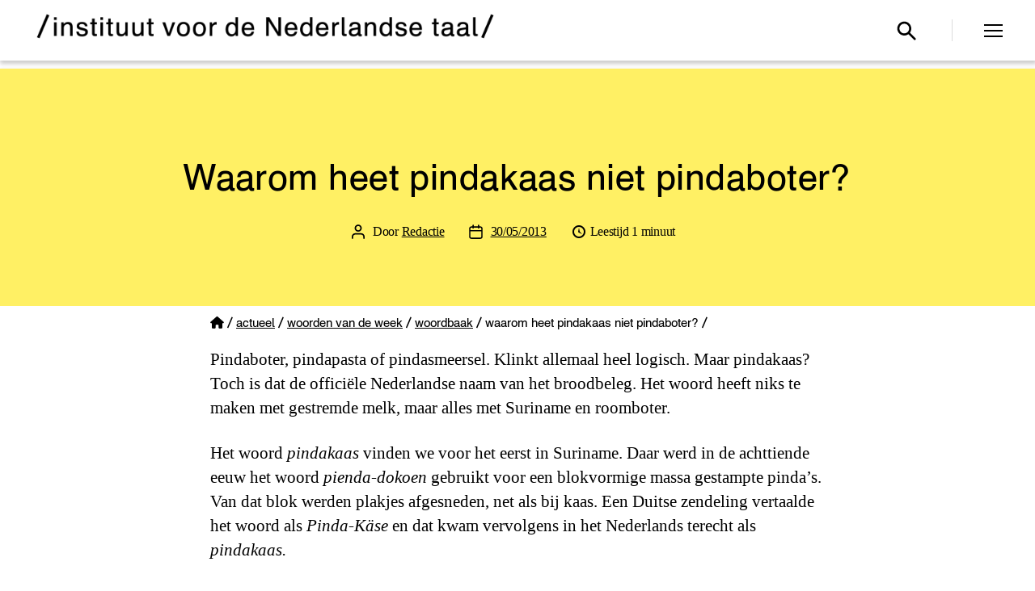

--- FILE ---
content_type: text/html; charset=UTF-8
request_url: https://ivdnt.org/actueel/woorden-van-de-week/woordbaak/waarom-heet-pindakaas-niet-pindaboter/
body_size: 125649
content:
<!DOCTYPE html>

<html class="no-js" lang="nl-NL">

	<head>

		<meta charset="UTF-8">
		<meta name="viewport" content="width=device-width, initial-scale=1.0" >

		<link rel="profile" href="https://gmpg.org/xfn/11">

		
<!-- Author Meta Tags by Molongui Authorship, visit: https://wordpress.org/plugins/molongui-authorship/ -->
<meta name="author" content="Redactie">
<!-- /Molongui Authorship -->

<meta name='robots' content='index, follow, max-image-preview:large, max-snippet:-1, max-video-preview:-1' />
<meta name="viewport" content="width=device-width, initial-scale=1"><meta property="og:title" content="Waarom heet pindakaas niet pindaboter?"/>
<meta property="og:description" content="Pindaboter, pindapasta of pindasmeersel. Klinkt allemaal heel logisch. Maar pindakaas? Toch is dat de officiële Nederlandse naam van het broodbeleg. Het woord "/>
<meta property="og:type" content="article"/>
<meta property="og:article:published_time" content="2013-05-30 12:18:09"/>
<meta property="og:article:modified_time" content="2020-11-12 14:10:51"/>
<meta name="twitter:card" content="summary">
<meta name="twitter:title" content="Waarom heet pindakaas niet pindaboter?"/>
<meta name="twitter:description" content="Pindaboter, pindapasta of pindasmeersel. Klinkt allemaal heel logisch. Maar pindakaas? Toch is dat de officiële Nederlandse naam van het broodbeleg. Het woord "/>
<meta name="author" content="Redactie"/>

	<!-- This site is optimized with the Yoast SEO plugin v26.8 - https://yoast.com/product/yoast-seo-wordpress/ -->
	<title>Waarom heet pindakaas niet pindaboter? &#8211; Instituut voor de Nederlandse Taal</title>
	<link rel="canonical" href="https://ivdnt.org/actueel/woorden-van-de-week/woordbaak/waarom-heet-pindakaas-niet-pindaboter/" />
	<meta property="og:url" content="https://ivdnt.org/actueel/woorden-van-de-week/woordbaak/waarom-heet-pindakaas-niet-pindaboter/" />
	<meta property="og:site_name" content="Instituut voor de Nederlandse Taal" />
	<meta property="article:publisher" content="https://www.facebook.com/ivdnt/" />
	<meta property="article:published_time" content="2013-05-30T12:18:09+00:00" />
	<meta property="article:modified_time" content="2020-11-12T14:10:51+00:00" />
	<meta property="og:image" content="https://ivdnt.org/wp-content/uploads/2020/11/defaultimage-socials-1.jpg" />
	<meta property="og:image:width" content="1500" />
	<meta property="og:image:height" content="785" />
	<meta property="og:image:type" content="image/jpeg" />
	<meta name="author" content="Redactie" />
	<meta name="twitter:creator" content="@ivdnt" />
	<meta name="twitter:site" content="@ivdnt" />
	<meta name="twitter:label1" content="Geschreven door" />
	<meta name="twitter:data1" content="Redactie" />
	<meta name="twitter:label2" content="Geschatte leestijd" />
	<meta name="twitter:data2" content="1 minuut" />
	<script type="application/ld+json" class="yoast-schema-graph">{"@context":"https://schema.org","@graph":[{"@type":"Article","@id":"https://ivdnt.org/actueel/woorden-van-de-week/woordbaak/waarom-heet-pindakaas-niet-pindaboter/#article","isPartOf":{"@id":"https://ivdnt.org/actueel/woorden-van-de-week/woordbaak/waarom-heet-pindakaas-niet-pindaboter/"},"author":{"name":"Redactie","@id":"https://ivdnt.org/#/schema/person/714b452a4ece9a65a5532d59400d13a1"},"headline":"Waarom heet pindakaas niet pindaboter?","datePublished":"2013-05-30T12:18:09+00:00","dateModified":"2020-11-12T14:10:51+00:00","mainEntityOfPage":{"@id":"https://ivdnt.org/actueel/woorden-van-de-week/woordbaak/waarom-heet-pindakaas-niet-pindaboter/"},"wordCount":180,"publisher":{"@id":"https://ivdnt.org/#organization"},"articleSection":["Woordbaak"],"inLanguage":"nl-NL"},{"@type":"WebPage","@id":"https://ivdnt.org/actueel/woorden-van-de-week/woordbaak/waarom-heet-pindakaas-niet-pindaboter/","url":"https://ivdnt.org/actueel/woorden-van-de-week/woordbaak/waarom-heet-pindakaas-niet-pindaboter/","name":"Waarom heet pindakaas niet pindaboter? &#8211; Instituut voor de Nederlandse Taal","isPartOf":{"@id":"https://ivdnt.org/#website"},"datePublished":"2013-05-30T12:18:09+00:00","dateModified":"2020-11-12T14:10:51+00:00","breadcrumb":{"@id":"https://ivdnt.org/actueel/woorden-van-de-week/woordbaak/waarom-heet-pindakaas-niet-pindaboter/#breadcrumb"},"inLanguage":"nl-NL","potentialAction":[{"@type":"ReadAction","target":["https://ivdnt.org/actueel/woorden-van-de-week/woordbaak/waarom-heet-pindakaas-niet-pindaboter/"]}]},{"@type":"BreadcrumbList","@id":"https://ivdnt.org/actueel/woorden-van-de-week/woordbaak/waarom-heet-pindakaas-niet-pindaboter/#breadcrumb","itemListElement":[{"@type":"ListItem","position":1,"name":"Home","item":"https://ivdnt.org/"},{"@type":"ListItem","position":2,"name":"Actueel","item":"https://ivdnt.org/./actueel/"},{"@type":"ListItem","position":3,"name":"Woorden van de week","item":"https://ivdnt.org/./actueel/woorden-van-de-week/"},{"@type":"ListItem","position":4,"name":"Woordbaak","item":"https://ivdnt.org/./actueel/woorden-van-de-week/woordbaak/"},{"@type":"ListItem","position":5,"name":"Waarom heet pindakaas niet pindaboter?"}]},{"@type":"WebSite","@id":"https://ivdnt.org/#website","url":"https://ivdnt.org/","name":"Instituut voor de Nederlandse Taal","description":"Hét kennisinstituut voor het Nederlands","publisher":{"@id":"https://ivdnt.org/#organization"},"potentialAction":[{"@type":"SearchAction","target":{"@type":"EntryPoint","urlTemplate":"https://ivdnt.org/?s={search_term_string}"},"query-input":{"@type":"PropertyValueSpecification","valueRequired":true,"valueName":"search_term_string"}}],"inLanguage":"nl-NL"},{"@type":"Organization","@id":"https://ivdnt.org/#organization","name":"Instituut voor de Nederlandse Taal","url":"https://ivdnt.org/","logo":{"@type":"ImageObject","inLanguage":"nl-NL","@id":"https://ivdnt.org/#/schema/logo/image/","url":"https://ivdnt.org/wp-content/uploads/2020/04/ivdnt-logo-4regels.png","contentUrl":"https://ivdnt.org/wp-content/uploads/2020/04/ivdnt-logo-4regels.png","width":1014,"height":792,"caption":"Instituut voor de Nederlandse Taal"},"image":{"@id":"https://ivdnt.org/#/schema/logo/image/"},"sameAs":["https://www.facebook.com/ivdnt/","https://x.com/ivdnt","https://www.linkedin.com/company/15214180/","https://www.youtube.com/channel/UCVE7pEu3DEl4gR5gJVBy9kg"]},{"@type":"Person","@id":"https://ivdnt.org/#/schema/person/714b452a4ece9a65a5532d59400d13a1","name":"Redactie","image":{"@type":"ImageObject","inLanguage":"nl-NL","@id":"https://ivdnt.org/#/schema/person/image/","url":"https://secure.gravatar.com/avatar/685aa112ed16ea7ef8dec378376c5ebe4b6a0638743c4cb94f679d16cb1d1a6e?s=96&d=mm&r=g","contentUrl":"https://secure.gravatar.com/avatar/685aa112ed16ea7ef8dec378376c5ebe4b6a0638743c4cb94f679d16cb1d1a6e?s=96&d=mm&r=g","caption":"Redactie"},"url":"https://ivdnt.org/author/redactie/"}]}</script>
	<!-- / Yoast SEO plugin. -->


<link rel='dns-prefetch' href='//unpkg.com' />
<link rel='dns-prefetch' href='//use.fontawesome.com' />
<link rel="alternate" type="application/rss+xml" title="Instituut voor de Nederlandse Taal &raquo; feed" href="https://ivdnt.org/feed/" />
<link rel="alternate" type="application/rss+xml" title="Instituut voor de Nederlandse Taal &raquo; reacties feed" href="https://ivdnt.org/comments/feed/" />
<link rel="alternate" title="oEmbed (JSON)" type="application/json+oembed" href="https://ivdnt.org/wp-json/oembed/1.0/embed?url=https%3A%2F%2Fivdnt.org%2Factueel%2Fwoorden-van-de-week%2Fwoordbaak%2Fwaarom-heet-pindakaas-niet-pindaboter%2F" />
<link rel="alternate" title="oEmbed (XML)" type="text/xml+oembed" href="https://ivdnt.org/wp-json/oembed/1.0/embed?url=https%3A%2F%2Fivdnt.org%2Factueel%2Fwoorden-van-de-week%2Fwoordbaak%2Fwaarom-heet-pindakaas-niet-pindaboter%2F&#038;format=xml" />
<style id='wp-img-auto-sizes-contain-inline-css'>
img:is([sizes=auto i],[sizes^="auto," i]){contain-intrinsic-size:3000px 1500px}
/*# sourceURL=wp-img-auto-sizes-contain-inline-css */
</style>
<link rel='stylesheet' id='wp-block-library-css' href='https://ivdnt.org/wp-includes/css/dist/block-library/style.min.css?ver=6.9' media='all' />
<style id='classic-theme-styles-inline-css'>
/*! This file is auto-generated */
.wp-block-button__link{color:#fff;background-color:#32373c;border-radius:9999px;box-shadow:none;text-decoration:none;padding:calc(.667em + 2px) calc(1.333em + 2px);font-size:1.125em}.wp-block-file__button{background:#32373c;color:#fff;text-decoration:none}
/*# sourceURL=/wp-includes/css/classic-themes.min.css */
</style>
<link rel='stylesheet' id='twentig-blocks-css' href='https://ivdnt.org/wp-content/plugins/twentig/dist/style-index.css?ver=0078103f825eb552f6f7' media='all' />
<style id='twentig-blocks-inline-css'>
@media (width < 700px) { .tw-sm-hidden { display: none !important; }}@media (700px <= width < 1024px) { .tw-md-hidden { display: none !important; }}@media (width >= 1024px) { .tw-lg-hidden { display: none !important; }}
.tw-mt-0{margin-top:0px!important;}.tw-mb-0{margin-bottom:0px!important;}.tw-mt-1{margin-top:5px!important;}.tw-mb-1{margin-bottom:5px!important;}.tw-mt-2{margin-top:10px!important;}.tw-mb-2{margin-bottom:10px!important;}.tw-mt-3{margin-top:15px!important;}.tw-mb-3{margin-bottom:15px!important;}.tw-mt-4{margin-top:20px!important;}.tw-mb-4{margin-bottom:20px!important;}.tw-mt-5{margin-top:30px!important;}.tw-mb-5{margin-bottom:30px!important;}.tw-mt-6{margin-top:40px!important;}.tw-mb-6{margin-bottom:40px!important;}.tw-mt-7{margin-top:50px!important;}.tw-mb-7{margin-bottom:50px!important;}.tw-mt-8{margin-top:60px!important;}.tw-mb-8{margin-bottom:60px!important;}.tw-mt-9{margin-top:80px!important;}.tw-mb-9{margin-bottom:80px!important;}.tw-mt-10{margin-top:100px!important;}.tw-mb-10{margin-bottom:100px!important;}.tw-mt-auto{margin-top:auto!important;}.tw-mb-auto{margin-bottom:auto!important;}
/*# sourceURL=twentig-blocks-inline-css */
</style>
<style id='font-awesome-svg-styles-default-inline-css'>
.svg-inline--fa {
  display: inline-block;
  height: 1em;
  overflow: visible;
  vertical-align: -.125em;
}
/*# sourceURL=font-awesome-svg-styles-default-inline-css */
</style>
<link rel='stylesheet' id='font-awesome-svg-styles-css' href='https://ivdnt.org/wp-content/uploads/font-awesome/v6.4.0/css/svg-with-js.css' media='all' />
<style id='font-awesome-svg-styles-inline-css'>
   .wp-block-font-awesome-icon svg::before,
   .wp-rich-text-font-awesome-icon svg::before {content: unset;}
/*# sourceURL=font-awesome-svg-styles-inline-css */
</style>
<style id='global-styles-inline-css'>
:root{--wp--preset--aspect-ratio--square: 1;--wp--preset--aspect-ratio--4-3: 4/3;--wp--preset--aspect-ratio--3-4: 3/4;--wp--preset--aspect-ratio--3-2: 3/2;--wp--preset--aspect-ratio--2-3: 2/3;--wp--preset--aspect-ratio--16-9: 16/9;--wp--preset--aspect-ratio--9-16: 9/16;--wp--preset--color--black: #000000;--wp--preset--color--cyan-bluish-gray: #abb8c3;--wp--preset--color--white: #ffffff;--wp--preset--color--pale-pink: #f78da7;--wp--preset--color--vivid-red: #cf2e2e;--wp--preset--color--luminous-vivid-orange: #ff6900;--wp--preset--color--luminous-vivid-amber: #fcb900;--wp--preset--color--light-green-cyan: #7bdcb5;--wp--preset--color--vivid-green-cyan: #00d084;--wp--preset--color--pale-cyan-blue: #8ed1fc;--wp--preset--color--vivid-cyan-blue: #0693e3;--wp--preset--color--vivid-purple: #9b51e0;--wp--preset--color--accent: #6d7a09;--wp--preset--color--primary: #000000;--wp--preset--color--secondary: #6d6d6d;--wp--preset--color--subtle-background: #f2f2f2;--wp--preset--color--background: #ffffff;--wp--preset--gradient--vivid-cyan-blue-to-vivid-purple: linear-gradient(135deg,rgb(6,147,227) 0%,rgb(155,81,224) 100%);--wp--preset--gradient--light-green-cyan-to-vivid-green-cyan: linear-gradient(135deg,rgb(122,220,180) 0%,rgb(0,208,130) 100%);--wp--preset--gradient--luminous-vivid-amber-to-luminous-vivid-orange: linear-gradient(135deg,rgb(252,185,0) 0%,rgb(255,105,0) 100%);--wp--preset--gradient--luminous-vivid-orange-to-vivid-red: linear-gradient(135deg,rgb(255,105,0) 0%,rgb(207,46,46) 100%);--wp--preset--gradient--very-light-gray-to-cyan-bluish-gray: linear-gradient(135deg,rgb(238,238,238) 0%,rgb(169,184,195) 100%);--wp--preset--gradient--cool-to-warm-spectrum: linear-gradient(135deg,rgb(74,234,220) 0%,rgb(151,120,209) 20%,rgb(207,42,186) 40%,rgb(238,44,130) 60%,rgb(251,105,98) 80%,rgb(254,248,76) 100%);--wp--preset--gradient--blush-light-purple: linear-gradient(135deg,rgb(255,206,236) 0%,rgb(152,150,240) 100%);--wp--preset--gradient--blush-bordeaux: linear-gradient(135deg,rgb(254,205,165) 0%,rgb(254,45,45) 50%,rgb(107,0,62) 100%);--wp--preset--gradient--luminous-dusk: linear-gradient(135deg,rgb(255,203,112) 0%,rgb(199,81,192) 50%,rgb(65,88,208) 100%);--wp--preset--gradient--pale-ocean: linear-gradient(135deg,rgb(255,245,203) 0%,rgb(182,227,212) 50%,rgb(51,167,181) 100%);--wp--preset--gradient--electric-grass: linear-gradient(135deg,rgb(202,248,128) 0%,rgb(113,206,126) 100%);--wp--preset--gradient--midnight: linear-gradient(135deg,rgb(2,3,129) 0%,rgb(40,116,252) 100%);--wp--preset--font-size--small: 18px;--wp--preset--font-size--medium: 23px;--wp--preset--font-size--large: 26.25px;--wp--preset--font-size--x-large: 42px;--wp--preset--font-size--normal: 21px;--wp--preset--font-size--larger: 32px;--wp--preset--font-size--h-6: 18.01px;--wp--preset--font-size--h-5: 24.01px;--wp--preset--font-size--h-4: 32.01px;--wp--preset--font-size--h-3: 40.01px;--wp--preset--font-size--h-2: 48.01px;--wp--preset--font-size--h-1: 84px;--wp--preset--spacing--20: 0.44rem;--wp--preset--spacing--30: 0.67rem;--wp--preset--spacing--40: 1rem;--wp--preset--spacing--50: 1.5rem;--wp--preset--spacing--60: 2.25rem;--wp--preset--spacing--70: 3.38rem;--wp--preset--spacing--80: 5.06rem;--wp--preset--shadow--natural: 6px 6px 9px rgba(0, 0, 0, 0.2);--wp--preset--shadow--deep: 12px 12px 50px rgba(0, 0, 0, 0.4);--wp--preset--shadow--sharp: 6px 6px 0px rgba(0, 0, 0, 0.2);--wp--preset--shadow--outlined: 6px 6px 0px -3px rgb(255, 255, 255), 6px 6px rgb(0, 0, 0);--wp--preset--shadow--crisp: 6px 6px 0px rgb(0, 0, 0);}:root :where(.is-layout-flow) > :first-child{margin-block-start: 0;}:root :where(.is-layout-flow) > :last-child{margin-block-end: 0;}:root :where(.is-layout-flow) > *{margin-block-start: 24px;margin-block-end: 0;}:root :where(.is-layout-constrained) > :first-child{margin-block-start: 0;}:root :where(.is-layout-constrained) > :last-child{margin-block-end: 0;}:root :where(.is-layout-constrained) > *{margin-block-start: 24px;margin-block-end: 0;}:root :where(.is-layout-flex){gap: 24px;}:root :where(.is-layout-grid){gap: 24px;}body .is-layout-flex{display: flex;}.is-layout-flex{flex-wrap: wrap;align-items: center;}.is-layout-flex > :is(*, div){margin: 0;}body .is-layout-grid{display: grid;}.is-layout-grid > :is(*, div){margin: 0;}.has-black-color{color: var(--wp--preset--color--black) !important;}.has-cyan-bluish-gray-color{color: var(--wp--preset--color--cyan-bluish-gray) !important;}.has-white-color{color: var(--wp--preset--color--white) !important;}.has-pale-pink-color{color: var(--wp--preset--color--pale-pink) !important;}.has-vivid-red-color{color: var(--wp--preset--color--vivid-red) !important;}.has-luminous-vivid-orange-color{color: var(--wp--preset--color--luminous-vivid-orange) !important;}.has-luminous-vivid-amber-color{color: var(--wp--preset--color--luminous-vivid-amber) !important;}.has-light-green-cyan-color{color: var(--wp--preset--color--light-green-cyan) !important;}.has-vivid-green-cyan-color{color: var(--wp--preset--color--vivid-green-cyan) !important;}.has-pale-cyan-blue-color{color: var(--wp--preset--color--pale-cyan-blue) !important;}.has-vivid-cyan-blue-color{color: var(--wp--preset--color--vivid-cyan-blue) !important;}.has-vivid-purple-color{color: var(--wp--preset--color--vivid-purple) !important;}.has-accent-color{color: var(--wp--preset--color--accent) !important;}.has-primary-color{color: var(--wp--preset--color--primary) !important;}.has-secondary-color{color: var(--wp--preset--color--secondary) !important;}.has-subtle-background-color{color: var(--wp--preset--color--subtle-background) !important;}.has-background-color{color: var(--wp--preset--color--background) !important;}.has-black-background-color{background-color: var(--wp--preset--color--black) !important;}.has-cyan-bluish-gray-background-color{background-color: var(--wp--preset--color--cyan-bluish-gray) !important;}.has-white-background-color{background-color: var(--wp--preset--color--white) !important;}.has-pale-pink-background-color{background-color: var(--wp--preset--color--pale-pink) !important;}.has-vivid-red-background-color{background-color: var(--wp--preset--color--vivid-red) !important;}.has-luminous-vivid-orange-background-color{background-color: var(--wp--preset--color--luminous-vivid-orange) !important;}.has-luminous-vivid-amber-background-color{background-color: var(--wp--preset--color--luminous-vivid-amber) !important;}.has-light-green-cyan-background-color{background-color: var(--wp--preset--color--light-green-cyan) !important;}.has-vivid-green-cyan-background-color{background-color: var(--wp--preset--color--vivid-green-cyan) !important;}.has-pale-cyan-blue-background-color{background-color: var(--wp--preset--color--pale-cyan-blue) !important;}.has-vivid-cyan-blue-background-color{background-color: var(--wp--preset--color--vivid-cyan-blue) !important;}.has-vivid-purple-background-color{background-color: var(--wp--preset--color--vivid-purple) !important;}.has-accent-background-color{background-color: var(--wp--preset--color--accent) !important;}.has-primary-background-color{background-color: var(--wp--preset--color--primary) !important;}.has-secondary-background-color{background-color: var(--wp--preset--color--secondary) !important;}.has-subtle-background-background-color{background-color: var(--wp--preset--color--subtle-background) !important;}.has-background-background-color{background-color: var(--wp--preset--color--background) !important;}.has-black-border-color{border-color: var(--wp--preset--color--black) !important;}.has-cyan-bluish-gray-border-color{border-color: var(--wp--preset--color--cyan-bluish-gray) !important;}.has-white-border-color{border-color: var(--wp--preset--color--white) !important;}.has-pale-pink-border-color{border-color: var(--wp--preset--color--pale-pink) !important;}.has-vivid-red-border-color{border-color: var(--wp--preset--color--vivid-red) !important;}.has-luminous-vivid-orange-border-color{border-color: var(--wp--preset--color--luminous-vivid-orange) !important;}.has-luminous-vivid-amber-border-color{border-color: var(--wp--preset--color--luminous-vivid-amber) !important;}.has-light-green-cyan-border-color{border-color: var(--wp--preset--color--light-green-cyan) !important;}.has-vivid-green-cyan-border-color{border-color: var(--wp--preset--color--vivid-green-cyan) !important;}.has-pale-cyan-blue-border-color{border-color: var(--wp--preset--color--pale-cyan-blue) !important;}.has-vivid-cyan-blue-border-color{border-color: var(--wp--preset--color--vivid-cyan-blue) !important;}.has-vivid-purple-border-color{border-color: var(--wp--preset--color--vivid-purple) !important;}.has-accent-border-color{border-color: var(--wp--preset--color--accent) !important;}.has-primary-border-color{border-color: var(--wp--preset--color--primary) !important;}.has-secondary-border-color{border-color: var(--wp--preset--color--secondary) !important;}.has-subtle-background-border-color{border-color: var(--wp--preset--color--subtle-background) !important;}.has-background-border-color{border-color: var(--wp--preset--color--background) !important;}.has-vivid-cyan-blue-to-vivid-purple-gradient-background{background: var(--wp--preset--gradient--vivid-cyan-blue-to-vivid-purple) !important;}.has-light-green-cyan-to-vivid-green-cyan-gradient-background{background: var(--wp--preset--gradient--light-green-cyan-to-vivid-green-cyan) !important;}.has-luminous-vivid-amber-to-luminous-vivid-orange-gradient-background{background: var(--wp--preset--gradient--luminous-vivid-amber-to-luminous-vivid-orange) !important;}.has-luminous-vivid-orange-to-vivid-red-gradient-background{background: var(--wp--preset--gradient--luminous-vivid-orange-to-vivid-red) !important;}.has-very-light-gray-to-cyan-bluish-gray-gradient-background{background: var(--wp--preset--gradient--very-light-gray-to-cyan-bluish-gray) !important;}.has-cool-to-warm-spectrum-gradient-background{background: var(--wp--preset--gradient--cool-to-warm-spectrum) !important;}.has-blush-light-purple-gradient-background{background: var(--wp--preset--gradient--blush-light-purple) !important;}.has-blush-bordeaux-gradient-background{background: var(--wp--preset--gradient--blush-bordeaux) !important;}.has-luminous-dusk-gradient-background{background: var(--wp--preset--gradient--luminous-dusk) !important;}.has-pale-ocean-gradient-background{background: var(--wp--preset--gradient--pale-ocean) !important;}.has-electric-grass-gradient-background{background: var(--wp--preset--gradient--electric-grass) !important;}.has-midnight-gradient-background{background: var(--wp--preset--gradient--midnight) !important;}.has-small-font-size{font-size: var(--wp--preset--font-size--small) !important;}.has-medium-font-size{font-size: var(--wp--preset--font-size--medium) !important;}.has-large-font-size{font-size: var(--wp--preset--font-size--large) !important;}.has-x-large-font-size{font-size: var(--wp--preset--font-size--x-large) !important;}.has-normal-font-size{font-size: var(--wp--preset--font-size--normal) !important;}.has-larger-font-size{font-size: var(--wp--preset--font-size--larger) !important;}.has-h-6-font-size{font-size: var(--wp--preset--font-size--h-6) !important;}.has-h-5-font-size{font-size: var(--wp--preset--font-size--h-5) !important;}.has-h-4-font-size{font-size: var(--wp--preset--font-size--h-4) !important;}.has-h-3-font-size{font-size: var(--wp--preset--font-size--h-3) !important;}.has-h-2-font-size{font-size: var(--wp--preset--font-size--h-2) !important;}.has-h-1-font-size{font-size: var(--wp--preset--font-size--h-1) !important;}
:root :where(.wp-block-pullquote){font-size: 1.5em;line-height: 1.6;}
/*# sourceURL=global-styles-inline-css */
</style>
<link rel='stylesheet' id='dashicons-css' href='https://ivdnt.org/wp-includes/css/dashicons.min.css?ver=6.9' media='all' />
<link rel='stylesheet' id='page-list-style-css' href='https://ivdnt.org/wp-content/plugins/page-list/css/page-list.css?ver=5.9' media='all' />
<link rel='stylesheet' id='searchandfilter-css' href='https://ivdnt.org/wp-content/plugins/search-filter/style.css?ver=1' media='all' />
<link rel='stylesheet' id='ssb-front-css-css' href='https://ivdnt.org/wp-content/plugins/simple-social-buttons/assets/css/front.css?ver=6.2.0' media='all' />
<link rel='stylesheet' id='vsel-styles-css' href='https://ivdnt.org/wp-content/plugins/very-simple-event-list/css/vsel-style.min.css?ver=6.9' media='all' />
<link rel='stylesheet' id='leaflet-css-css' href='https://unpkg.com/leaflet@1.7.1/dist/leaflet.css?ver=6.9' media='all' />
<link rel='stylesheet' id='parent-style-css' href='https://ivdnt.org/wp-content/themes/twentytwenty/style.css?ver=6.9' media='all' />
<link rel='stylesheet' id='child-style-css' href='https://ivdnt.org/wp-content/themes/twentytwenty-child/style.css?v=4&#038;ver=1.0' media='all' />
<link rel='stylesheet' id='font-awesome-free-css' href='//use.fontawesome.com/releases/v5.7.0/css/all.css?ver=6.9' media='all' />
<link rel='stylesheet' id='twentytwenty-style-css' href='https://ivdnt.org/wp-content/themes/twentytwenty-child/style.css?ver=1.0' media='all' />
<style id='twentytwenty-style-inline-css'>
.color-accent,.color-accent-hover:hover,.color-accent-hover:focus,:root .has-accent-color,.has-drop-cap:not(:focus):first-letter,.wp-block-button.is-style-outline,a { color: #6d7a09; }blockquote,.border-color-accent,.border-color-accent-hover:hover,.border-color-accent-hover:focus { border-color: #6d7a09; }button,.button,.faux-button,.wp-block-button__link,.wp-block-file .wp-block-file__button,input[type="button"],input[type="reset"],input[type="submit"],.bg-accent,.bg-accent-hover:hover,.bg-accent-hover:focus,:root .has-accent-background-color,.comment-reply-link { background-color: #6d7a09; }.fill-children-accent,.fill-children-accent * { fill: #6d7a09; }:root .has-background-color,button,.button,.faux-button,.wp-block-button__link,.wp-block-file__button,input[type="button"],input[type="reset"],input[type="submit"],.wp-block-button,.comment-reply-link,.has-background.has-primary-background-color:not(.has-text-color),.has-background.has-primary-background-color *:not(.has-text-color),.has-background.has-accent-background-color:not(.has-text-color),.has-background.has-accent-background-color *:not(.has-text-color) { color: #ffffff; }:root .has-background-background-color { background-color: #ffffff; }body,.entry-title a,:root .has-primary-color { color: #000000; }:root .has-primary-background-color { background-color: #000000; }cite,figcaption,.wp-caption-text,.post-meta,.entry-content .wp-block-archives li,.entry-content .wp-block-categories li,.entry-content .wp-block-latest-posts li,.wp-block-latest-comments__comment-date,.wp-block-latest-posts__post-date,.wp-block-embed figcaption,.wp-block-image figcaption,.wp-block-pullquote cite,.comment-metadata,.comment-respond .comment-notes,.comment-respond .logged-in-as,.pagination .dots,.entry-content hr:not(.has-background),hr.styled-separator,:root .has-secondary-color { color: #6d6d6d; }:root .has-secondary-background-color { background-color: #6d6d6d; }pre,fieldset,input,textarea,table,table *,hr { border-color: #dbdbdb; }caption,code,code,kbd,samp,.wp-block-table.is-style-stripes tbody tr:nth-child(odd),:root .has-subtle-background-background-color { background-color: #dbdbdb; }.wp-block-table.is-style-stripes { border-bottom-color: #dbdbdb; }.wp-block-latest-posts.is-grid li { border-top-color: #dbdbdb; }:root .has-subtle-background-color { color: #dbdbdb; }body:not(.overlay-header) .primary-menu > li > a,body:not(.overlay-header) .primary-menu > li > .icon,.modal-menu a,.footer-menu a, .footer-widgets a:where(:not(.wp-block-button__link)),#site-footer .wp-block-button.is-style-outline,.wp-block-pullquote:before,.singular:not(.overlay-header) .entry-header a,.archive-header a,.header-footer-group .color-accent,.header-footer-group .color-accent-hover:hover { color: #6d7a09; }.social-icons a,#site-footer button:not(.toggle),#site-footer .button,#site-footer .faux-button,#site-footer .wp-block-button__link,#site-footer .wp-block-file__button,#site-footer input[type="button"],#site-footer input[type="reset"],#site-footer input[type="submit"],.primary-menu .social-menu a, .footer-widgets .faux-button, .footer-widgets .wp-block-button__link, .footer-widgets input[type="submit"], #site-header ul.primary-menu li.menu-button > a, .menu-modal ul.modal-menu > li.menu-button > .ancestor-wrapper > a { background-color: #6d7a09; }.social-icons a,body:not(.overlay-header) .primary-menu ul,.header-footer-group button,.header-footer-group .button,.header-footer-group .faux-button,.header-footer-group .wp-block-button:not(.is-style-outline) .wp-block-button__link,.header-footer-group .wp-block-file__button,.header-footer-group input[type="button"],.header-footer-group input[type="reset"],.header-footer-group input[type="submit"],#site-header ul.primary-menu li.menu-button > a, .menu-modal ul.modal-menu > li.menu-button > .ancestor-wrapper > a { color: #ffffff; }#site-header,.footer-nav-widgets-wrapper,#site-footer,.menu-modal,.menu-modal-inner,.search-modal-inner,.archive-header,.singular .entry-header,.singular .featured-media:before,.wp-block-pullquote:before,body.has-header-opaque #site-header { background-color: #ffffff; }.header-footer-group,body:not(.overlay-header) #site-header .toggle,.menu-modal .toggle,.has-header-opaque #site-header .header-inner { color: #000000; }body:not(.overlay-header) .primary-menu ul { background-color: #000000; }body:not(.overlay-header) .primary-menu > li > ul:after { border-bottom-color: #000000; }body:not(.overlay-header) .primary-menu ul ul:after { border-left-color: #000000; }.site-description,body:not(.overlay-header) .toggle-inner .toggle-text,.widget .post-date,.widget .rss-date,.widget_archive li,.widget_categories li,.widget cite,.widget_pages li,.widget_meta li,.widget_nav_menu li,.powered-by-wordpress,.footer-credits .privacy-policy,.to-the-top,.singular .entry-header .post-meta,.singular:not(.overlay-header) .entry-header .post-meta a,body.has-header-opaque .site-description, body.has-header-opaque .toggle-text { color: #6d6d6d; }.header-footer-group pre,.header-footer-group fieldset,.header-footer-group input,.header-footer-group textarea,.header-footer-group table,.header-footer-group table *,.footer-nav-widgets-wrapper,#site-footer,.menu-modal nav *,.footer-widgets-outer-wrapper,.footer-top,body.tw-header-border:not(.overlay-header) #site-header, body.tw-header-border.has-header-opaque #site-header, .tw-footer-widgets-row .footer-widgets.column-two { border-color: #dbdbdb; }.header-footer-group table caption,body:not(.overlay-header) .header-inner .toggle-wrapper::before { background-color: #dbdbdb; }
/*# sourceURL=twentytwenty-style-inline-css */
</style>
<link rel='stylesheet' id='twentytwenty-fonts-css' href='https://ivdnt.org/wp-content/themes/twentytwenty/assets/css/font-inter.css?ver=1.0' media='all' />
<link rel='stylesheet' id='twentytwenty-print-style-css' href='https://ivdnt.org/wp-content/themes/twentytwenty/print.css?ver=1.0' media='print' />
<link rel='stylesheet' id='font-awesome-official-css' href='https://use.fontawesome.com/releases/v6.4.0/css/all.css' media='all' integrity="sha384-iw3OoTErCYJJB9mCa8LNS2hbsQ7M3C0EpIsO/H5+EGAkPGc6rk+V8i04oW/K5xq0" crossorigin="anonymous" />
<link rel='stylesheet' id='twentig-twentytwenty-css' href='https://ivdnt.org/wp-content/plugins/twentig/dist/css/twentytwenty/style.css?ver=1.9.6' media='all' />
<style id='twentig-twentytwenty-inline-css'>
ul.primary-menu,ul.modal-menu>li .ancestor-wrapper a{font-weight:500}button,.button,.faux-button,.wp-block-button__link,.wp-block-file__button,input[type="button"],input[type="submit"]{text-transform:none;letter-spacing:normal}body.has-header-opaque .primary-menu>li:not(.menu-button)>a,body.has-header-opaque .primary-menu>li>.icon{color:#6d7a09}:root{--wp--preset--color--subtle-background:#f2f2f2}:root .has-subtle-background-background-color{background-color:#f2f2f2}:root .has-subtle-background-color.has-text-color{color:#f2f2f2}
/*# sourceURL=twentig-twentytwenty-inline-css */
</style>
<link rel='stylesheet' id='customizer_styles-css' href='https://ivdnt.org/wp-content/plugins/INT_stijl/css/stijl.css?ver=1752064019' media='all' />
<link rel='stylesheet' id='font-awesome-official-v4shim-css' href='https://use.fontawesome.com/releases/v6.4.0/css/v4-shims.css' media='all' integrity="sha384-TjXU13dTMPo+5ZlOUI1IGXvpmajjoetPqbUJqTx+uZ1bGwylKHNEItuVe/mg/H6l" crossorigin="anonymous" />
<script id="jquery-core-js-extra">
var event_ajax = {"ajax_url":"https://ivdnt.org/wp-admin/admin-ajax.php","nonce":"f5ac843830"};
//# sourceURL=jquery-core-js-extra
</script>
<script src="https://ivdnt.org/wp-includes/js/jquery/jquery.min.js?ver=3.7.1" id="jquery-core-js"></script>
<script src="https://ivdnt.org/wp-includes/js/jquery/jquery-migrate.min.js?ver=3.4.1" id="jquery-migrate-js"></script>
<script id="file_uploads_nfpluginsettings-js-extra">
var params = {"clearLogRestUrl":"https://ivdnt.org/wp-json/nf-file-uploads/debug-log/delete-all","clearLogButtonId":"file_uploads_clear_debug_logger","downloadLogRestUrl":"https://ivdnt.org/wp-json/nf-file-uploads/debug-log/get-all","downloadLogButtonId":"file_uploads_download_debug_logger"};
//# sourceURL=file_uploads_nfpluginsettings-js-extra
</script>
<script src="https://ivdnt.org/wp-content/plugins/ninja-forms-uploads/assets/js/nfpluginsettings.js?ver=3.3.23" id="file_uploads_nfpluginsettings-js"></script>
<script src="https://ivdnt.org/wp-content/themes/twentytwenty/assets/js/index.js?ver=1.0" id="twentytwenty-js-js" defer data-wp-strategy="defer"></script>
<script src="https://ivdnt.org/wp-content/plugins/twentig/dist/js/classic/twentig-twentytwenty.js?ver=1.0" id="twentig-twentytwenty-js"></script>
<meta name="generator" content="WordPress 6.9" />
<link rel='shortlink' href='https://ivdnt.org/?p=5213' />
<style>
        /* Alleen kolommen met ons blok worden flexcontainers */
        .wp-block-column:has(.bottom-button-container) {
            display: flex !important;
            flex-direction: column !important;
            align-items: stretch !important; /* voorkom centreren van andere content */
        }

        .bottom-button-container {
            margin-top: auto !important;
            width: 100%;
            /* min-height: 300px; */
        }

        .bottom-button-container .wp-block-button {
            width: auto;
            margin: 1.5em auto 0 auto;
        }

        .bottom-button-container .wp-block-button__link {
            display: inline-block;
            width: auto;
            background-color: unset !important;
            color: #000 !important;
            border: 2px solid #000;
            text-decoration: none !important;
        }

        .bottom-button-container .wp-block-button__link:hover {
            background-color: #333 !important;
            color: #ccc !important;
            border: 2px solid #000;
        }

        /* Zorg dat paragraaf- of andere tekstblokken boven de knop links uitgelijnd blijven */
        .wp-block-column:has(.bottom-button-container) > *:not(.bottom-button-container) {
            text-align: left !important;
        }
    </style>        <script type="text/javascript">
            if (typeof ajaxurl === 'undefined') {
                var ajaxurl = "https://ivdnt.org/wp-admin/admin-ajax.php";
            }
        </script>
        
<style>
        .medewerkers-grid {
            display: grid;
            grid-template-columns: repeat(3, 1fr);
            gap: 10px;
            max-width: 1200px;
        }
        .medewerker {
            border: 0px solid #ddd;
            padding: 10px;
            box-sizing: border-box;
            background-color: #fff;
            text-align: center;
            max-width: 400px;
        }
        .medewerker h3 {
            margin-top: 10px;
            text-align: left;
            font-size:0.9rem;
        }
        .medewerker-thumbnail{
            display: flex;
            justify-content: center;
            align-items: center;
            height: 250px; /* Max hoogte van de afbeelding */
            overflow: hidden;
        }
        .medewerker-details {
            max-width:250px;
            margin:0 auto;
        }
        .medewerker-details {
            text-align: left;
            font-size:1.9rem
        }
        .medewerker-thumbnail img {
            max-width: 250px;
            max-height: 250px;
            width: auto !important;
            height: auto !important;
        }
        @media (max-width: 768px) {
            .medewerkers-grid {
                grid-template-columns: 1fr;
            }
        }
        .custom-fullwidth {
            width: 80vw;
            max-width: 80vw;
            position: relative;
            left: 50%;
            transform: translateX(-50%);
        }
    </style>
    <script type="text/javascript">
           var ajaxurl = "https://ivdnt.org/wp-admin/admin-ajax.php";
         </script> <style media="screen">

		.simplesocialbuttons.simplesocialbuttons_inline .ssb-fb-like, .simplesocialbuttons.simplesocialbuttons_inline amp-facebook-like {
	  margin: ;
	}
		 /*inline margin*/
	
	
	
	
		.simplesocialbuttons.simplesocialbuttons_inline.simplesocial-flat-button-border button{
	  margin: ;
	}
	
	
			 /*margin-digbar*/

	
	
	
	
	
	
	
</style>

<!-- Open Graph Meta Tags generated by Simple Social Buttons 6.2.0 -->
<meta property="og:title" content="Waarom heet pindakaas niet pindaboter? - Instituut voor de Nederlandse Taal" />
<meta property="og:type" content="article" />
<meta property="og:description" content="Pindaboter, pindapasta of pindasmeersel. Klinkt allemaal heel logisch. Maar pindakaas? Toch is dat de offici&euml;le Nederlandse naam van het broodbeleg. Het woord heeft niks te maken met gestremde melk, maar alles met Suriname en roomboter. Het woord pindakaas vinden we voor het eerst in Suriname.&nbsp;Daar werd in de achttiende eeuw het woord pienda-dokoen gebruikt voor een blokvormige massa gestampte pinda&#039;s.&hellip;" />
<meta property="og:url" content="https://ivdnt.org/actueel/woorden-van-de-week/woordbaak/waarom-heet-pindakaas-niet-pindaboter/" />
<meta property="og:site_name" content="Instituut voor de Nederlandse Taal" />
<meta name="twitter:card" content="summary_large_image" />
<meta name="twitter:description" content="Pindaboter, pindapasta of pindasmeersel. Klinkt allemaal heel logisch. Maar pindakaas? Toch is dat de offici&euml;le Nederlandse naam van het broodbeleg. Het woord heeft niks te maken met gestremde melk, maar alles met Suriname en roomboter. Het woord pindakaas vinden we voor het eerst in Suriname.&nbsp;Daar werd in de achttiende eeuw het woord pienda-dokoen gebruikt voor een blokvormige massa gestampte pinda's.&hellip;" />
<meta name="twitter:title" content="Waarom heet pindakaas niet pindaboter? - Instituut voor de Nederlandse Taal" />
<noscript><style>.tw-block-animation{opacity:1;transform:none;clip-path:none;}</style></noscript>
<meta name="generator" content="webp-uploads 2.6.1">
            <style>
                .molongui-disabled-link
                {
                    border-bottom: none !important;
                    text-decoration: none !important;
                    color: inherit !important;
                    cursor: inherit !important;
                }
                .molongui-disabled-link:hover,
                .molongui-disabled-link:hover span
                {
                    border-bottom: none !important;
                    text-decoration: none !important;
                    color: inherit !important;
                    cursor: inherit !important;
                }
            </style>
            <script>
document.documentElement.className = document.documentElement.className.replace( 'no-js', 'js' );
//# sourceURL=twentytwenty_no_js_class
</script>
<style id="custom-background-css">
body.custom-background { background-color: #ffffff; }
</style>
	<link rel="icon" href="https://ivdnt.org/wp-content/uploads/2020/02/cropped-favicon-int-512x512-1-32x32.png" sizes="32x32" />
<link rel="icon" href="https://ivdnt.org/wp-content/uploads/2020/02/cropped-favicon-int-512x512-1-192x192.png" sizes="192x192" />
<link rel="apple-touch-icon" href="https://ivdnt.org/wp-content/uploads/2020/02/cropped-favicon-int-512x512-1-180x180.png" />
<meta name="msapplication-TileImage" content="https://ivdnt.org/wp-content/uploads/2020/02/cropped-favicon-int-512x512-1-270x270.png" />
		<style id="wp-custom-css">
			

/* Tooltip container die de plugin injecteert margin correctie*/
div.glossaryItemTitle 
{
display:inline;
margin: -2px 0px 10px!important;
}



/* vergroot afbeelding op DLI pagina */
.dli-rapenburg {
    height: 280px;
    overflow: hidden; /* verbergt delen die buiten de div vallen */
}
.dli-rapenburg img {
    width: 100%;
    height: 300px;
    object-fit: cover; /* behoudt aspect ratio en vult de hele div */
    display: block;
}

/* backup custom CSS */
#site-header{
  height:75px!important;
}
@media ( min-width: 1000px ){

  .header-titles .site-title, .header-titles .site-logo, .header-titles .site-description{

margin: 0 0 0 0!important;
  }
}
.entry-title{

    /* Basis woordafbreking */
  word-wrap: break-word;
  overflow-wrap: break-word;
  
  /* Hyphenation voor browsers die dit ondersteunen */
  -webkit-hyphens: auto;
  -ms-hyphens: auto;
  hyphens: auto;
  
  /* Optioneel: taal instellen voor betere afbreking */
  lang: nl; /* Of de taal die je gebruikt */
}
@media screen and (max-width: 767px) {
  .entry-title {
      font-size:2rem!important;
    word-wrap: break-word;
    overflow-wrap: break-word;
    -webkit-hyphens: auto;
    -ms-hyphens: auto;
    hyphens: auto;
    lang: nl; /* Of de taal die je gebruikt */
  }
}


.int-kolommen .wp-block-group__inner-container .wp-block-columns .wp-block-column{
  padding:50px 30px 30px 30px!important;
}

.int-kolommen .wp-block-group__inner-container .wp-block-columns .wp-block-column h4{
  font-size:2.5rem;
  height:30px;
}

.int-kolommen .wp-block-group__inner-container .wp-block-columns .wp-block-column p{
  /* font-family:sans-serif !important; */
  /*height:100px;*/
}


/* Lexicon and Grammar verberg breadcrumbs */
.post-24914 .breadcrumbs{
  display:none;
}
/* hedendaags Nederlands */
.post-1303 .breadcrumbs{
  display:none;
}
/* historisch Nederlands */
.post-7574 .breadcrumbs{
  display:none;
}

/* omdat de css uit de child theme niet meer werkt ??? workaround */
.post-7781 .entry-header{
  display:none;
}
.post-7781 .breadcrumbs{
  display:none;
}

/* meta van english people verbergen */

.single-english_people .post-meta-wrapper{
	display:none;
}		</style>
		

	</head>

	<body class="wp-singular post-template-default single single-post postid-5213 single-format-standard custom-background wp-custom-logo wp-embed-responsive wp-theme-twentytwenty wp-child-theme-twentytwenty-child ssb-twenty-twenty singular missing-post-thumbnail has-single-pagination showing-comments show-avatars footer-top-visible reduced-spacing tw-header-sticky tw-site-font-large tw-menu-burger tw-toggle-label-hidden tw-socials-logos-only tw-button-hover-color">

		
		<header id="site-header" class="header-footer-group" role="banner">

			<div class="header-inner section-inner">

				<div class="header-titles-wrapper">

					
					<div class="header-titles">
						
						<div class="site-logo faux-heading"><a href="https://ivdnt.org/" class="custom-logo-link" rel="home"><img width="2477" height="354" src="https://ivdnt.org/wp-content/uploads/2019/11/cropped-ivdNt-logo-z-1regel-cmyk-3.png" class="custom-logo" alt="Instituut voor de Nederlandse Taal" decoding="async" fetchpriority="high" srcset="https://ivdnt.org/wp-content/uploads/2019/11/cropped-ivdNt-logo-z-1regel-cmyk-3.png 2477w, https://ivdnt.org/wp-content/uploads/2019/11/cropped-ivdNt-logo-z-1regel-cmyk-3-300x43.png 300w, https://ivdnt.org/wp-content/uploads/2019/11/cropped-ivdNt-logo-z-1regel-cmyk-3-1024x146.png 1024w, https://ivdnt.org/wp-content/uploads/2019/11/cropped-ivdNt-logo-z-1regel-cmyk-3-768x110.png 768w, https://ivdnt.org/wp-content/uploads/2019/11/cropped-ivdNt-logo-z-1regel-cmyk-3-1536x220.png 1536w, https://ivdnt.org/wp-content/uploads/2019/11/cropped-ivdNt-logo-z-1regel-cmyk-3-2048x293.png 2048w, https://ivdnt.org/wp-content/uploads/2019/11/cropped-ivdNt-logo-z-1regel-cmyk-3-1200x171.png 1200w, https://ivdnt.org/wp-content/uploads/2019/11/cropped-ivdNt-logo-z-1regel-cmyk-3-1980x283.png 1980w" sizes="(max-width: 2477px) 100vw, 2477px" /></a><span class="screen-reader-text">Instituut voor de Nederlandse Taal</span></div><div class="site-logo-2">
<a href="https://ivdnt.org"><img src="https://ivdnt.org/wp-content/uploads/2020/04/ivdnt-logo-2regels.png" class="custom-logo" alt="Instituut voor de Nederlandse Taal" /></a>

								</div>
					</div><!-- .header-titles -->
					<!-- header-language-switch -->
					<style>
						.header-titles-wrapper{
							height:75px!important;
						}
						.header-language-switch{
							display:none;
						}
						@media ( max-width: 1000px ) {
							.header-language-switch{
								display:flex;
								font-family: 'schoolboek',sans-serif;
								margin-left: auto;
								padding-left: 1rem;
								padding-right:15px;
								border-right: 1px solid #ccc;
								white-space: nowrap;
								word-break: keep-all;
							}
							.header-language-switch a{
								text-decoration: none!important;
							}
							.header-language-switch a:hover{
								text-decoration: underline!important;
							}
						}
					</style>
					
					<div class="header-language-switch">
					    					</div>
					<!-- header-language-switch -->

					<button class="toggle nav-toggle mobile-nav-toggle" data-toggle-target=".menu-modal"  data-toggle-body-class="showing-menu-modal" aria-expanded="false" data-set-focus=".close-nav-toggle">
						<span class="toggle-inner">
							<span class="toggle-icon">
								<svg class="svg-icon" aria-hidden="true" role="img" focusable="false" xmlns="http://www.w3.org/2000/svg" width="26" height="7" viewBox="0 0 26 7"><path fill-rule="evenodd" d="M332.5,45 C330.567003,45 329,43.4329966 329,41.5 C329,39.5670034 330.567003,38 332.5,38 C334.432997,38 336,39.5670034 336,41.5 C336,43.4329966 334.432997,45 332.5,45 Z M342,45 C340.067003,45 338.5,43.4329966 338.5,41.5 C338.5,39.5670034 340.067003,38 342,38 C343.932997,38 345.5,39.5670034 345.5,41.5 C345.5,43.4329966 343.932997,45 342,45 Z M351.5,45 C349.567003,45 348,43.4329966 348,41.5 C348,39.5670034 349.567003,38 351.5,38 C353.432997,38 355,39.5670034 355,41.5 C355,43.4329966 353.432997,45 351.5,45 Z" transform="translate(-329 -38)" /></svg>							</span>
							<span class="toggle-text">Menu</span>
						</span>
					</button><!-- .nav-toggle -->

				</div><!-- .header-titles-wrapper -->

				<div class="header-navigation-wrapper">

					
							<nav class="primary-menu-wrapper" aria-label="Horizontal" role="navigation">

								<ul class="primary-menu reset-list-style">

								<li><a href="#" id="zoek-modal-open" aria-label="Open zoekvenster"><svg width="24pt" height="24pt" version="1.1" viewBox="0 0 1200 1200" xmlns="http://www.w3.org/2000/svg"><path d="m1022.5 952.5-260-260c40-52.5 62.5-120 62.5-192.5 0-180-145-325-325-325s-325 145-325 325 145 325 325 325c72.5 0 137.5-22.5 192.5-62.5l260 260c10 10 22.5 15 35 15s25-5 35-15c20-20 20-50 0-70zm-522.5-227.5c-125 0-225-100-225-225s100-225 225-225 225 100 225 225-100 225-225 225z"/></svg></a></li>
								</ul>

							</nav><!-- .primary-menu-wrapper -->

						
						<div class="header-toggles hide-no-js">

						
							<div class="toggle-wrapper nav-toggle-wrapper has-expanded-menu">
								
								<button class="toggle nav-toggle desktop-nav-toggle" data-toggle-target=".menu-modal" data-toggle-body-class="showing-menu-modal" aria-expanded="false" data-set-focus=".close-nav-toggle">
									<span class="toggle-inner">
										<span class="toggle-text">Menu</span>
										<span class="toggle-icon">
											<svg class="svg-icon" aria-hidden="true" role="img" focusable="false" xmlns="http://www.w3.org/2000/svg" width="26" height="7" viewBox="0 0 26 7"><path fill-rule="evenodd" d="M332.5,45 C330.567003,45 329,43.4329966 329,41.5 C329,39.5670034 330.567003,38 332.5,38 C334.432997,38 336,39.5670034 336,41.5 C336,43.4329966 334.432997,45 332.5,45 Z M342,45 C340.067003,45 338.5,43.4329966 338.5,41.5 C338.5,39.5670034 340.067003,38 342,38 C343.932997,38 345.5,39.5670034 345.5,41.5 C345.5,43.4329966 343.932997,45 342,45 Z M351.5,45 C349.567003,45 348,43.4329966 348,41.5 C348,39.5670034 349.567003,38 351.5,38 C353.432997,38 355,39.5670034 355,41.5 C355,43.4329966 353.432997,45 351.5,45 Z" transform="translate(-329 -38)" /></svg>										</span>
									</span>
								</button><!-- .nav-toggle -->

							</div><!-- .nav-toggle-wrapper -->

							
						</div><!-- .header-toggles -->
						
				</div><!-- .header-navigation-wrapper -->

			</div><!-- .header-inner -->

			
		</header><!-- #site-header -->

		
<div class="menu-modal cover-modal header-footer-group" data-modal-target-string=".menu-modal">

	<div class="menu-modal-inner modal-inner">

		<div class="menu-wrapper section-inner">

			<div class="menu-top">

				<button class="toggle close-nav-toggle fill-children-current-color" data-toggle-target=".menu-modal" data-toggle-body-class="showing-menu-modal" data-set-focus=".menu-modal">
					<span class="toggle-text">Menu sluiten</span>
					<svg class="svg-icon" aria-hidden="true" role="img" focusable="false" xmlns="http://www.w3.org/2000/svg" width="16" height="16" viewBox="0 0 16 16"><polygon fill="" fill-rule="evenodd" points="6.852 7.649 .399 1.195 1.445 .149 7.899 6.602 14.352 .149 15.399 1.195 8.945 7.649 15.399 14.102 14.352 15.149 7.899 8.695 1.445 15.149 .399 14.102" /></svg>				</button><!-- .nav-toggle -->

				
					<nav class="expanded-menu" aria-label="Uitgebreid">

						<ul class="modal-menu reset-list-style">
							<li id="menu-item-1132" class="menu-item menu-item-type-custom menu-item-object-custom menu-item-has-children menu-item-1132"><div class="ancestor-wrapper"><a href="/actueel">Actueel</a><button class="toggle sub-menu-toggle fill-children-current-color" data-toggle-target=".menu-modal .menu-item-1132 > .sub-menu" data-toggle-type="slidetoggle" data-toggle-duration="250" aria-expanded="false"><span class="screen-reader-text">Toon submenu</span><svg class="svg-icon" aria-hidden="true" role="img" focusable="false" xmlns="http://www.w3.org/2000/svg" width="20" height="12" viewBox="0 0 20 12"><polygon fill="" fill-rule="evenodd" points="1319.899 365.778 1327.678 358 1329.799 360.121 1319.899 370.021 1310 360.121 1312.121 358" transform="translate(-1310 -358)" /></svg></button></div><!-- .ancestor-wrapper -->
<ul class="sub-menu">
	<li id="menu-item-1974" class="menu-item menu-item-type-post_type menu-item-object-page menu-item-1974"><div class="ancestor-wrapper"><a href="https://ivdnt.org/actueel/nieuws/">Nieuws</a></div><!-- .ancestor-wrapper --></li>
	<li id="menu-item-17307" class="menu-item menu-item-type-post_type menu-item-object-page menu-item-17307"><div class="ancestor-wrapper"><a href="https://ivdnt.org/evenementen/agenda/">Agenda</a></div><!-- .ancestor-wrapper --></li>
	<li id="menu-item-6507" class="menu-item menu-item-type-custom menu-item-object-custom menu-item-6507"><div class="ancestor-wrapper"><a href="/actueel/woorden-van-de-week">Woorden van de week</a></div><!-- .ancestor-wrapper --></li>
	<li id="menu-item-15654" class="menu-item menu-item-type-post_type menu-item-object-page menu-item-15654"><div class="ancestor-wrapper"><a href="https://ivdnt.org/actueel/nieuwsbrieven/">Nieuwsbrieven</a></div><!-- .ancestor-wrapper --></li>
	<li id="menu-item-6500" class="menu-item menu-item-type-post_type menu-item-object-page menu-item-6500"><div class="ancestor-wrapper"><a href="https://ivdnt.org/actueel/podcast/">Podcast</a></div><!-- .ancestor-wrapper --></li>
	<li id="menu-item-23499" class="menu-item menu-item-type-post_type menu-item-object-page menu-item-23499"><div class="ancestor-wrapper"><a href="https://ivdnt.org/actueel/woordpeiling/">Woordpeiling</a></div><!-- .ancestor-wrapper --></li>
	<li id="menu-item-4860" class="menu-item menu-item-type-post_type menu-item-object-page menu-item-4860"><div class="ancestor-wrapper"><a href="https://ivdnt.org/actueel/vacatures-stages/">Vacatures &#038; stages</a></div><!-- .ancestor-wrapper --></li>
	<li id="menu-item-4515" class="menu-item menu-item-type-post_type menu-item-object-page menu-item-4515"><div class="ancestor-wrapper"><a href="https://ivdnt.org/actueel/gelegenheidswoordenboekjes/">Gelegenheids­woorden­boek­jes</a></div><!-- .ancestor-wrapper --></li>
	<li id="menu-item-6497" class="menu-item menu-item-type-post_type menu-item-object-page menu-item-6497"><div class="ancestor-wrapper"><a href="https://ivdnt.org/actueel/tijdschrift-trefwoord/">Tijdschrift Trefwoord</a></div><!-- .ancestor-wrapper --></li>
</ul>
</li>
<li id="menu-item-41" class="menu-item menu-item-type-post_type menu-item-object-page menu-item-41"><div class="ancestor-wrapper"><a href="https://ivdnt.org/woordenboeken/">Woorden­boeken</a></div><!-- .ancestor-wrapper --></li>
<li id="menu-item-254" class="menu-item menu-item-type-post_type menu-item-object-page menu-item-254"><div class="ancestor-wrapper"><a href="https://ivdnt.org/spelling-grammatica/">Spelling &#038; grammatica</a></div><!-- .ancestor-wrapper --></li>
<li id="menu-item-2167" class="menu-item menu-item-type-post_type menu-item-object-page menu-item-2167"><div class="ancestor-wrapper"><a href="https://ivdnt.org/corpora-lexica/">Corpora &#038; lexica</a></div><!-- .ancestor-wrapper --></li>
<li id="menu-item-253" class="menu-item menu-item-type-post_type menu-item-object-page menu-item-253"><div class="ancestor-wrapper"><a href="https://ivdnt.org/terminologie/">Terminologie</a></div><!-- .ancestor-wrapper --></li>
<li id="menu-item-26667" class="menu-item menu-item-type-post_type menu-item-object-page menu-item-26667"><div class="ancestor-wrapper"><a href="https://ivdnt.org/dialecten/">Dialecten</a></div><!-- .ancestor-wrapper --></li>
<li id="menu-item-252" class="menu-item menu-item-type-post_type menu-item-object-page menu-item-252"><div class="ancestor-wrapper"><a href="https://ivdnt.org/onderwijs/">Onderwijs</a></div><!-- .ancestor-wrapper --></li>
<li id="menu-item-6550" class="menu-item menu-item-type-post_type menu-item-object-page menu-item-6550"><div class="ancestor-wrapper"><a href="https://ivdnt.org/onderzoek-projecten/">Onderzoek &#038; projecten</a></div><!-- .ancestor-wrapper --></li>
<li id="menu-item-15290" class="menu-item menu-item-type-post_type menu-item-object-page menu-item-15290"><div class="ancestor-wrapper"><a href="https://ivdnt.org/evenementen/">Evenementen</a></div><!-- .ancestor-wrapper --></li>
<li id="menu-item-634" class="menu-item menu-item-type-post_type menu-item-object-page menu-item-634"><div class="ancestor-wrapper"><a href="https://ivdnt.org/over-ons/">Over ons</a></div><!-- .ancestor-wrapper --></li>
<li id="menu-item-25979" class="menu-item menu-item-type-post_type menu-item-object-english_pages menu-item-25979"><div class="ancestor-wrapper"><a href="https://ivdnt.org/english/dutch-language-institute/">English website</a></div><!-- .ancestor-wrapper --></li>
						</ul>

					</nav>

					
					<nav class="mobile-menu" aria-label="Mobiel">

						<ul class="modal-menu reset-list-style">

						<li class="menu-item menu-item-type-custom menu-item-object-custom menu-item-has-children menu-item-1132"><div class="ancestor-wrapper"><a href="/actueel">Actueel</a><button class="toggle sub-menu-toggle fill-children-current-color" data-toggle-target=".menu-modal .menu-item-1132 > .sub-menu" data-toggle-type="slidetoggle" data-toggle-duration="250" aria-expanded="false"><span class="screen-reader-text">Toon submenu</span><svg class="svg-icon" aria-hidden="true" role="img" focusable="false" xmlns="http://www.w3.org/2000/svg" width="20" height="12" viewBox="0 0 20 12"><polygon fill="" fill-rule="evenodd" points="1319.899 365.778 1327.678 358 1329.799 360.121 1319.899 370.021 1310 360.121 1312.121 358" transform="translate(-1310 -358)" /></svg></button></div><!-- .ancestor-wrapper -->
<ul class="sub-menu">
	<li class="menu-item menu-item-type-post_type menu-item-object-page menu-item-1974"><div class="ancestor-wrapper"><a href="https://ivdnt.org/actueel/nieuws/">Nieuws</a></div><!-- .ancestor-wrapper --></li>
	<li class="menu-item menu-item-type-post_type menu-item-object-page menu-item-17307"><div class="ancestor-wrapper"><a href="https://ivdnt.org/evenementen/agenda/">Agenda</a></div><!-- .ancestor-wrapper --></li>
	<li class="menu-item menu-item-type-custom menu-item-object-custom menu-item-6507"><div class="ancestor-wrapper"><a href="/actueel/woorden-van-de-week">Woorden van de week</a></div><!-- .ancestor-wrapper --></li>
	<li class="menu-item menu-item-type-post_type menu-item-object-page menu-item-15654"><div class="ancestor-wrapper"><a href="https://ivdnt.org/actueel/nieuwsbrieven/">Nieuwsbrieven</a></div><!-- .ancestor-wrapper --></li>
	<li class="menu-item menu-item-type-post_type menu-item-object-page menu-item-6500"><div class="ancestor-wrapper"><a href="https://ivdnt.org/actueel/podcast/">Podcast</a></div><!-- .ancestor-wrapper --></li>
	<li class="menu-item menu-item-type-post_type menu-item-object-page menu-item-23499"><div class="ancestor-wrapper"><a href="https://ivdnt.org/actueel/woordpeiling/">Woordpeiling</a></div><!-- .ancestor-wrapper --></li>
	<li class="menu-item menu-item-type-post_type menu-item-object-page menu-item-4860"><div class="ancestor-wrapper"><a href="https://ivdnt.org/actueel/vacatures-stages/">Vacatures &#038; stages</a></div><!-- .ancestor-wrapper --></li>
	<li class="menu-item menu-item-type-post_type menu-item-object-page menu-item-4515"><div class="ancestor-wrapper"><a href="https://ivdnt.org/actueel/gelegenheidswoordenboekjes/">Gelegenheids­woorden­boek­jes</a></div><!-- .ancestor-wrapper --></li>
	<li class="menu-item menu-item-type-post_type menu-item-object-page menu-item-6497"><div class="ancestor-wrapper"><a href="https://ivdnt.org/actueel/tijdschrift-trefwoord/">Tijdschrift Trefwoord</a></div><!-- .ancestor-wrapper --></li>
</ul>
</li>
<li class="menu-item menu-item-type-post_type menu-item-object-page menu-item-41"><div class="ancestor-wrapper"><a href="https://ivdnt.org/woordenboeken/">Woorden­boeken</a></div><!-- .ancestor-wrapper --></li>
<li class="menu-item menu-item-type-post_type menu-item-object-page menu-item-254"><div class="ancestor-wrapper"><a href="https://ivdnt.org/spelling-grammatica/">Spelling &#038; grammatica</a></div><!-- .ancestor-wrapper --></li>
<li class="menu-item menu-item-type-post_type menu-item-object-page menu-item-2167"><div class="ancestor-wrapper"><a href="https://ivdnt.org/corpora-lexica/">Corpora &#038; lexica</a></div><!-- .ancestor-wrapper --></li>
<li class="menu-item menu-item-type-post_type menu-item-object-page menu-item-253"><div class="ancestor-wrapper"><a href="https://ivdnt.org/terminologie/">Terminologie</a></div><!-- .ancestor-wrapper --></li>
<li class="menu-item menu-item-type-post_type menu-item-object-page menu-item-26667"><div class="ancestor-wrapper"><a href="https://ivdnt.org/dialecten/">Dialecten</a></div><!-- .ancestor-wrapper --></li>
<li class="menu-item menu-item-type-post_type menu-item-object-page menu-item-252"><div class="ancestor-wrapper"><a href="https://ivdnt.org/onderwijs/">Onderwijs</a></div><!-- .ancestor-wrapper --></li>
<li class="menu-item menu-item-type-post_type menu-item-object-page menu-item-6550"><div class="ancestor-wrapper"><a href="https://ivdnt.org/onderzoek-projecten/">Onderzoek &#038; projecten</a></div><!-- .ancestor-wrapper --></li>
<li class="menu-item menu-item-type-post_type menu-item-object-page menu-item-15290"><div class="ancestor-wrapper"><a href="https://ivdnt.org/evenementen/">Evenementen</a></div><!-- .ancestor-wrapper --></li>
<li class="menu-item menu-item-type-post_type menu-item-object-page menu-item-634"><div class="ancestor-wrapper"><a href="https://ivdnt.org/over-ons/">Over ons</a></div><!-- .ancestor-wrapper --></li>
<li class="menu-item menu-item-type-post_type menu-item-object-english_pages menu-item-25979"><div class="ancestor-wrapper"><a href="https://ivdnt.org/english/dutch-language-institute/">English website</a></div><!-- .ancestor-wrapper --></li>

						</ul>

					</nav>

					
			</div><!-- .menu-top -->

			<div class="menu-bottom">

				
					<nav aria-label="Uitgebreide Social links">
						<ul class="social-menu reset-list-style social-icons fill-children-current-color">

							<li id="menu-item-1900" class="menu-item menu-item-type-custom menu-item-object-custom menu-item-1900"><a href="https://www.facebook.com/ivdnt/"><span class="screen-reader-text">Facebook</span><svg class="svg-icon" aria-hidden="true" role="img" focusable="false" width="24" height="24" viewBox="0 0 24 24" xmlns="http://www.w3.org/2000/svg"><path d="M12 2C6.5 2 2 6.5 2 12c0 5 3.7 9.1 8.4 9.9v-7H7.9V12h2.5V9.8c0-2.5 1.5-3.9 3.8-3.9 1.1 0 2.2.2 2.2.2v2.5h-1.3c-1.2 0-1.6.8-1.6 1.6V12h2.8l-.4 2.9h-2.3v7C18.3 21.1 22 17 22 12c0-5.5-4.5-10-10-10z"></path></svg></a></li>
<li id="menu-item-2101" class="menu-item menu-item-type-custom menu-item-object-custom menu-item-2101"><a href="https://www.linkedin.com/company/15214180/"><span class="screen-reader-text">LinkedIn</span><svg class="svg-icon" aria-hidden="true" role="img" focusable="false" width="24" height="24" viewBox="0 0 24 24" xmlns="http://www.w3.org/2000/svg"><path d="M19.7,3H4.3C3.582,3,3,3.582,3,4.3v15.4C3,20.418,3.582,21,4.3,21h15.4c0.718,0,1.3-0.582,1.3-1.3V4.3 C21,3.582,20.418,3,19.7,3z M8.339,18.338H5.667v-8.59h2.672V18.338z M7.004,8.574c-0.857,0-1.549-0.694-1.549-1.548 c0-0.855,0.691-1.548,1.549-1.548c0.854,0,1.547,0.694,1.547,1.548C8.551,7.881,7.858,8.574,7.004,8.574z M18.339,18.338h-2.669 v-4.177c0-0.996-0.017-2.278-1.387-2.278c-1.389,0-1.601,1.086-1.601,2.206v4.249h-2.667v-8.59h2.559v1.174h0.037 c0.356-0.675,1.227-1.387,2.526-1.387c2.703,0,3.203,1.779,3.203,4.092V18.338z"></path></svg></a></li>
<li id="menu-item-9031" class="menu-item menu-item-type-custom menu-item-object-custom menu-item-9031"><a href="https://www.instagram.com/instituutvoordenederlandsetaal/"><span class="screen-reader-text">Instagram</span><svg class="svg-icon" aria-hidden="true" role="img" focusable="false" width="24" height="24" viewBox="0 0 24 24" xmlns="http://www.w3.org/2000/svg"><path d="M12,4.622c2.403,0,2.688,0.009,3.637,0.052c0.877,0.04,1.354,0.187,1.671,0.31c0.42,0.163,0.72,0.358,1.035,0.673 c0.315,0.315,0.51,0.615,0.673,1.035c0.123,0.317,0.27,0.794,0.31,1.671c0.043,0.949,0.052,1.234,0.052,3.637 s-0.009,2.688-0.052,3.637c-0.04,0.877-0.187,1.354-0.31,1.671c-0.163,0.42-0.358,0.72-0.673,1.035 c-0.315,0.315-0.615,0.51-1.035,0.673c-0.317,0.123-0.794,0.27-1.671,0.31c-0.949,0.043-1.233,0.052-3.637,0.052 s-2.688-0.009-3.637-0.052c-0.877-0.04-1.354-0.187-1.671-0.31c-0.42-0.163-0.72-0.358-1.035-0.673 c-0.315-0.315-0.51-0.615-0.673-1.035c-0.123-0.317-0.27-0.794-0.31-1.671C4.631,14.688,4.622,14.403,4.622,12 s0.009-2.688,0.052-3.637c0.04-0.877,0.187-1.354,0.31-1.671c0.163-0.42,0.358-0.72,0.673-1.035 c0.315-0.315,0.615-0.51,1.035-0.673c0.317-0.123,0.794-0.27,1.671-0.31C9.312,4.631,9.597,4.622,12,4.622 M12,3 C9.556,3,9.249,3.01,8.289,3.054C7.331,3.098,6.677,3.25,6.105,3.472C5.513,3.702,5.011,4.01,4.511,4.511 c-0.5,0.5-0.808,1.002-1.038,1.594C3.25,6.677,3.098,7.331,3.054,8.289C3.01,9.249,3,9.556,3,12c0,2.444,0.01,2.751,0.054,3.711 c0.044,0.958,0.196,1.612,0.418,2.185c0.23,0.592,0.538,1.094,1.038,1.594c0.5,0.5,1.002,0.808,1.594,1.038 c0.572,0.222,1.227,0.375,2.185,0.418C9.249,20.99,9.556,21,12,21s2.751-0.01,3.711-0.054c0.958-0.044,1.612-0.196,2.185-0.418 c0.592-0.23,1.094-0.538,1.594-1.038c0.5-0.5,0.808-1.002,1.038-1.594c0.222-0.572,0.375-1.227,0.418-2.185 C20.99,14.751,21,14.444,21,12s-0.01-2.751-0.054-3.711c-0.044-0.958-0.196-1.612-0.418-2.185c-0.23-0.592-0.538-1.094-1.038-1.594 c-0.5-0.5-1.002-0.808-1.594-1.038c-0.572-0.222-1.227-0.375-2.185-0.418C14.751,3.01,14.444,3,12,3L12,3z M12,7.378 c-2.552,0-4.622,2.069-4.622,4.622S9.448,16.622,12,16.622s4.622-2.069,4.622-4.622S14.552,7.378,12,7.378z M12,15 c-1.657,0-3-1.343-3-3s1.343-3,3-3s3,1.343,3,3S13.657,15,12,15z M16.804,6.116c-0.596,0-1.08,0.484-1.08,1.08 s0.484,1.08,1.08,1.08c0.596,0,1.08-0.484,1.08-1.08S17.401,6.116,16.804,6.116z"></path></svg></a></li>
<li id="menu-item-8110" class="menu-item menu-item-type-custom menu-item-object-custom menu-item-8110"><a href="https://www.youtube.com/channel/UCVE7pEu3DEl4gR5gJVBy9kg"><span class="screen-reader-text">YouTube</span><svg class="svg-icon" aria-hidden="true" role="img" focusable="false" width="24" height="24" viewBox="0 0 24 24" xmlns="http://www.w3.org/2000/svg"><path d="M21.8,8.001c0,0-0.195-1.378-0.795-1.985c-0.76-0.797-1.613-0.801-2.004-0.847c-2.799-0.202-6.997-0.202-6.997-0.202 h-0.009c0,0-4.198,0-6.997,0.202C4.608,5.216,3.756,5.22,2.995,6.016C2.395,6.623,2.2,8.001,2.2,8.001S2,9.62,2,11.238v1.517 c0,1.618,0.2,3.237,0.2,3.237s0.195,1.378,0.795,1.985c0.761,0.797,1.76,0.771,2.205,0.855c1.6,0.153,6.8,0.201,6.8,0.201 s4.203-0.006,7.001-0.209c0.391-0.047,1.243-0.051,2.004-0.847c0.6-0.607,0.795-1.985,0.795-1.985s0.2-1.618,0.2-3.237v-1.517 C22,9.62,21.8,8.001,21.8,8.001z M9.935,14.594l-0.001-5.62l5.404,2.82L9.935,14.594z"></path></svg></a></li>
<li id="menu-item-19038" class="menu-item menu-item-type-custom menu-item-object-custom menu-item-19038"><a href="https://mastodon.social/@ivdnt@social.edu.nl"><span class="screen-reader-text">Mastodon</span><svg class="svg-icon" aria-hidden="true" role="img" focusable="false" width="24" height="24" viewBox="0 0 24 24" xmlns="http://www.w3.org/2000/svg"><path d="M23.193 7.879c0-5.206-3.411-6.732-3.411-6.732C18.062.357 15.108.025 12.041 0h-.076c-3.068.025-6.02.357-7.74 1.147 0 0-3.411 1.526-3.411 6.732 0 1.192-.023 2.618.015 4.129.124 5.092.934 10.109 5.641 11.355 2.17.574 4.034.695 5.535.612 2.722-.15 4.25-.972 4.25-.972l-.09-1.975s-1.945.613-4.129.539c-2.165-.074-4.449-.233-4.799-2.891a5.499 5.499 0 0 1-.048-.745s2.125.52 4.817.643c1.646.075 3.19-.097 4.758-.283 3.007-.359 5.625-2.212 5.954-3.905.517-2.665.475-6.507.475-6.507zm-4.024 6.709h-2.497V8.469c0-1.29-.543-1.944-1.628-1.944-1.2 0-1.802.776-1.802 2.312v3.349h-2.483v-3.35c0-1.536-.602-2.312-1.802-2.312-1.085 0-1.628.655-1.628 1.944v6.119H4.832V8.284c0-1.289.328-2.313.987-3.07.68-.758 1.569-1.146 2.674-1.146 1.278 0 2.246.491 2.886 1.474L12 6.585l.622-1.043c.64-.983 1.608-1.474 2.886-1.474 1.104 0 1.994.388 2.674 1.146.658.757.986 1.781.986 3.07v6.304z" /></svg></a></li>
<li id="menu-item-19039" class="menu-item menu-item-type-custom menu-item-object-custom menu-item-19039"><a href="https://open.spotify.com/show/5P5K40Cii1BKc3Z4nGl4Vr"><span class="screen-reader-text">Spotify</span><svg class="svg-icon" aria-hidden="true" role="img" focusable="false" width="24" height="24" viewBox="0 0 24 24" xmlns="http://www.w3.org/2000/svg"><path d="M12,2C6.477,2,2,6.477,2,12c0,5.523,4.477,10,10,10c5.523,0,10-4.477,10-10C22,6.477,17.523,2,12,2 M16.586,16.424 c-0.18,0.295-0.563,0.387-0.857,0.207c-2.348-1.435-5.304-1.76-8.785-0.964c-0.335,0.077-0.67-0.133-0.746-0.469 c-0.077-0.335,0.132-0.67,0.469-0.746c3.809-0.871,7.077-0.496,9.713,1.115C16.673,15.746,16.766,16.13,16.586,16.424 M17.81,13.7 c-0.226,0.367-0.706,0.482-1.072,0.257c-2.687-1.652-6.785-2.131-9.965-1.166C6.36,12.917,5.925,12.684,5.8,12.273 C5.675,11.86,5.908,11.425,6.32,11.3c3.632-1.102,8.147-0.568,11.234,1.328C17.92,12.854,18.035,13.335,17.81,13.7 M17.915,10.865 c-3.223-1.914-8.54-2.09-11.618-1.156C5.804,9.859,5.281,9.58,5.131,9.086C4.982,8.591,5.26,8.069,5.755,7.919 c3.532-1.072,9.404-0.865,13.115,1.338c0.445,0.264,0.59,0.838,0.327,1.282C18.933,10.983,18.359,11.129,17.915,10.865"></path></svg></a></li>
<li id="menu-item-23101" class="menu-item menu-item-type-custom menu-item-object-custom menu-item-23101"><a href="https://bsky.app/profile/ivdnt.bsky.social"><span class="screen-reader-text">Bluesky</span><svg class="svg-icon" aria-hidden="true" role="img" focusable="false" width="24" height="24" viewBox="0 0 24 24" xmlns="http://www.w3.org/2000/svg"><path d="M6.3,4.2c2.3,1.7,4.8,5.3,5.7,7.2.9-1.9,3.4-5.4,5.7-7.2,1.7-1.3,4.3-2.2,4.3.9s-.4,5.2-.6,5.9c-.7,2.6-3.3,3.2-5.6,2.8,4,.7,5.1,3,2.9,5.3-5,5.2-6.7-2.8-6.7-2.8,0,0-1.7,8-6.7,2.8-2.2-2.3-1.2-4.6,2.9-5.3-2.3.4-4.9-.3-5.6-2.8-.2-.7-.6-5.3-.6-5.9,0-3.1,2.7-2.1,4.3-.9h0Z"></path></svg></a></li>

						</ul>
					</nav><!-- .social-menu -->

				
			</div><!-- .menu-bottom -->

		</div><!-- .menu-wrapper -->

	</div><!-- .menu-modal-inner -->

</div><!-- .menu-modal -->

<main id="site-content">

	
<article class="post-5213 post type-post status-publish format-standard hentry category-woordbaak" id="post-5213">

	
<header class="entry-header has-text-align-center header-footer-group">

	<div class="entry-header-inner section-inner medium">

		
			<div class="entry-categories">
				<span class="screen-reader-text">
					Categorieën				</span>
				<div class="entry-categories-inner">
					<a href="https://ivdnt.org/./actueel/woorden-van-de-week/woordbaak/" rel="category tag">Woordbaak</a>				</div><!-- .entry-categories-inner -->
			</div><!-- .entry-categories -->

			<h1 class="entry-title">Waarom heet pindakaas niet pindaboter?</h1>
		<div class="post-meta-wrapper post-meta-single post-meta-single-top">

			<ul class="post-meta">

									<li class="post-author meta-wrapper">
						<span class="meta-icon">
							<span class="screen-reader-text">
								Berichtauteur							</span>
							<svg class="svg-icon" aria-hidden="true" role="img" focusable="false" xmlns="http://www.w3.org/2000/svg" width="18" height="20" viewBox="0 0 18 20"><path fill="" d="M18,19 C18,19.5522847 17.5522847,20 17,20 C16.4477153,20 16,19.5522847 16,19 L16,17 C16,15.3431458 14.6568542,14 13,14 L5,14 C3.34314575,14 2,15.3431458 2,17 L2,19 C2,19.5522847 1.55228475,20 1,20 C0.44771525,20 0,19.5522847 0,19 L0,17 C0,14.2385763 2.23857625,12 5,12 L13,12 C15.7614237,12 18,14.2385763 18,17 L18,19 Z M9,10 C6.23857625,10 4,7.76142375 4,5 C4,2.23857625 6.23857625,0 9,0 C11.7614237,0 14,2.23857625 14,5 C14,7.76142375 11.7614237,10 9,10 Z M9,8 C10.6568542,8 12,6.65685425 12,5 C12,3.34314575 10.6568542,2 9,2 C7.34314575,2 6,3.34314575 6,5 C6,6.65685425 7.34314575,8 9,8 Z" /></svg>						</span>
						<span class="meta-text">
							Door <a href="https://ivdnt.org/author/redactie/">Redactie</a>						</span>
					</li>
										<li class="post-date meta-wrapper">
						<span class="meta-icon">
							<span class="screen-reader-text">
								Berichtdatum							</span>
							<svg class="svg-icon" aria-hidden="true" role="img" focusable="false" xmlns="http://www.w3.org/2000/svg" width="18" height="19" viewBox="0 0 18 19"><path fill="" d="M4.60069444,4.09375 L3.25,4.09375 C2.47334957,4.09375 1.84375,4.72334957 1.84375,5.5 L1.84375,7.26736111 L16.15625,7.26736111 L16.15625,5.5 C16.15625,4.72334957 15.5266504,4.09375 14.75,4.09375 L13.3993056,4.09375 L13.3993056,4.55555556 C13.3993056,5.02154581 13.0215458,5.39930556 12.5555556,5.39930556 C12.0895653,5.39930556 11.7118056,5.02154581 11.7118056,4.55555556 L11.7118056,4.09375 L6.28819444,4.09375 L6.28819444,4.55555556 C6.28819444,5.02154581 5.9104347,5.39930556 5.44444444,5.39930556 C4.97845419,5.39930556 4.60069444,5.02154581 4.60069444,4.55555556 L4.60069444,4.09375 Z M6.28819444,2.40625 L11.7118056,2.40625 L11.7118056,1 C11.7118056,0.534009742 12.0895653,0.15625 12.5555556,0.15625 C13.0215458,0.15625 13.3993056,0.534009742 13.3993056,1 L13.3993056,2.40625 L14.75,2.40625 C16.4586309,2.40625 17.84375,3.79136906 17.84375,5.5 L17.84375,15.875 C17.84375,17.5836309 16.4586309,18.96875 14.75,18.96875 L3.25,18.96875 C1.54136906,18.96875 0.15625,17.5836309 0.15625,15.875 L0.15625,5.5 C0.15625,3.79136906 1.54136906,2.40625 3.25,2.40625 L4.60069444,2.40625 L4.60069444,1 C4.60069444,0.534009742 4.97845419,0.15625 5.44444444,0.15625 C5.9104347,0.15625 6.28819444,0.534009742 6.28819444,1 L6.28819444,2.40625 Z M1.84375,8.95486111 L1.84375,15.875 C1.84375,16.6516504 2.47334957,17.28125 3.25,17.28125 L14.75,17.28125 C15.5266504,17.28125 16.15625,16.6516504 16.15625,15.875 L16.15625,8.95486111 L1.84375,8.95486111 Z" /></svg>						</span>
						<span class="meta-text">
							<a href="https://ivdnt.org/actueel/woorden-van-de-week/woordbaak/waarom-heet-pindakaas-niet-pindaboter/">30/05/2013</a>
						</span>
					</li>
					<li class="post-author meta-wrapper">
                        <span class="meta-icon">
                            <span class="screen-reader-text">
                                Leestijd 1 minuut
                            </span><span class="leestijd dashicons dashicons-clock"></span>
                        <span class="meta-text" style="color:#000;">Leestijd 1 minuut</span>
                    </li>
			</ul><!-- .post-meta -->

		</div><!-- .post-meta-wrapper -->

		
	</div><!-- .entry-header-inner -->

</header><!-- .entry-header -->

	<div class="post-inner thin ">

		<div class="entry-content">
				   	<div class="breadcrumbs" typeof="BreadcrumbList" vocab="https://schema.org/">
			<span property="itemListElement" typeof="ListItem"><a property="item" typeof="WebPage" title="Ga naar Instituut voor de Nederlandse Taal" href="https://ivdnt.org" class="home" ><span property="name"><i class="fa-solid fa-house"></i></span></a><meta property="position" content="1"></span> / <span property="itemListElement" typeof="ListItem"><a property="item" typeof="WebPage" title="Ga naar Actueel" href="https://ivdnt.org/./actueel/" class="taxonomy category" ><span property="name">Actueel</span></a><meta property="position" content="2"></span> / <span property="itemListElement" typeof="ListItem"><a property="item" typeof="WebPage" title="Ga naar Woorden van de week" href="https://ivdnt.org/./actueel/woorden-van-de-week/" class="taxonomy category" ><span property="name">Woorden van de week</span></a><meta property="position" content="3"></span> / <span property="itemListElement" typeof="ListItem"><a property="item" typeof="WebPage" title="Ga naar Woordbaak" href="https://ivdnt.org/./actueel/woorden-van-de-week/woordbaak/" class="taxonomy category" ><span property="name">Woordbaak</span></a><meta property="position" content="4"></span> / <span property="itemListElement" typeof="ListItem"><span property="name" class="post post-post current-item">Waarom heet pindakaas niet pindaboter?</span><meta property="url" content="https://ivdnt.org/actueel/woorden-van-de-week/woordbaak/waarom-heet-pindakaas-niet-pindaboter/"><meta property="position" content="5"></span> / 			</div>	
			

			<p>Pindaboter, pindapasta of pindasmeersel. Klinkt allemaal heel logisch. Maar pindakaas? Toch is dat de offici&#xEB;le Nederlandse naam van het broodbeleg. Het woord heeft niks te maken met gestremde melk, maar alles met Suriname en roomboter.</p>



<p>Het woord <em>pindakaas</em> vinden we voor het eerst in Suriname.&#xA0;Daar werd in de achttiende eeuw het woord <em>pienda-dokoen </em>gebruikt voor een blokvormige massa gestampte pinda&#x2019;s. Van dat blok werden plakjes afgesneden, net als bij kaas. Een Duitse zendeling vertaalde het woord als <em>Pinda-K&#xE4;se </em>en dat kwam vervolgens&#xA0;in het Nederlands terecht als <em>pindakaas.</em>&#xA0;</p>



<h2 class="wp-block-heading">Roomboter</h2>



<p>Toen het broodbeleg na de Tweede Wereldoorlog vanuit Amerika&#xA0;naar Nederland kwam, is&#xA0;daarvoor het Surinaams-Nederlandse woord&#xA0;overgenomen. Het was misschien logischer geweest om net als in het Engels (<em>peanut butter</em>)&#xA0;en Frans (<em>beurre de cacahu&#xE8;tes</em>)&#xA0;het goedje <em>pindaboter </em>te noemen. Maar <em>boter </em>was in die tijd een beschermde term; alleen echte roomboter mocht boter heten.</p>



<p><em>Dit&#xA0; is een ingekorte tekst uit het boekje &#x2018;<a href="/over-ons/boeken/">Waar komt pindakaas vandaan? en 99 andere vragen over woorden</a>&#x2018;.</em>&#xA0;</p>



<div class="aligncenter wp-block-ugb-container ugb-container ugb-container--width-small ugb-c37697c ugb-container--v2 ugb-container--design-plain ugb-main-block" id=""><div class="ugb-inner-block"><div class="ugb-block-content"><div class="ugb-container__wrapper ugb-c37697c-wrapper"><div class="ugb-container__side"><div class="ugb-container__content-wrapper ugb-c37697c-content-wrapper">
<hr class="wp-block-separator">



<ul>
<li><a href="/actueel/woorden-van-de-week/woordbaak">Alle artikelen in Woordbaak</a></li>
</ul>
</div></div></div></div></div></div>
<div class="simplesocialbuttons simplesocial-flat-button-border simplesocialbuttons_inline simplesocialbuttons-align-centered post-5213 post  ssb_counter-activate simplesocialbuttons-inline-no-animation">
<button class="simplesocial-fb-share" rel="nofollow" target="_blank" aria-label="Facebook Share" data-href="https://www.facebook.com/sharer/sharer.php?u=https://ivdnt.org/actueel/woorden-van-de-week/woordbaak/waarom-heet-pindakaas-niet-pindaboter/" onclick="javascript:window.open(this.dataset.href, '', 'menubar=no,toolbar=no,resizable=yes,scrollbars=yes,height=600,width=600');return false;"><span class="simplesocialtxt">Facebook </span> <span class="ssb_counter ssb_fbshare_counter">2</span></button>
<button onclick="javascript:window.open(this.dataset.href, '_blank' );return false;" class="simplesocial-whatsapp-share" rel="nofollow" target="_blank" aria-label="WhatsApp Share" data-href="https://api.whatsapp.com/send?text=https://ivdnt.org/actueel/woorden-van-de-week/woordbaak/waarom-heet-pindakaas-niet-pindaboter/"><span class="simplesocialtxt">WhatsApp</span></button>
<button rel="nofollow" target="_blank" class="simplesocial-linkedin-share" aria-label="LinkedIn Share" data-href="https://www.linkedin.com/sharing/share-offsite/?url=https://ivdnt.org/actueel/woorden-van-de-week/woordbaak/waarom-heet-pindakaas-niet-pindaboter/" onclick="javascript:window.open(this.dataset.href, '', 'menubar=no,toolbar=no,resizable=yes,scrollbars=yes,height=600,width=600');return false;"><span class="simplesocialtxt">LinkedIn</span></button>
<button class="simplesocial-bluesky-share" rel="nofollow" target="_blank" aria-label="Bluesky Share" data-href="https://bsky.app/intent/compose?text=https://ivdnt.org/actueel/woorden-van-de-week/woordbaak/waarom-heet-pindakaas-niet-pindaboter/" onclick="javascript:window.open(this.dataset.href, '', 'menubar=no,toolbar=no,resizable=yes,scrollbars=yes,height=600,width=600');return false;"><span class="simplesocialtxt">Bluesky </span> </button>
</div>
<div></div>
		</div><!-- .entry-content -->

	</div><!-- .post-inner -->

	<div class="section-inner">
		
	</div><!-- .section-inner -->

	
	<nav class="pagination-single section-inner" aria-label="Bericht">

		<hr class="styled-separator is-style-wide" aria-hidden="true" />

		<div class="pagination-single-inner">

			
				<a class="previous-post" href="https://ivdnt.org/actueel/woorden-van-de-week/woordbaak/waarom-bestaan-ou-en-au-naast-elkaar/">
					<span class="arrow" aria-hidden="true">&larr;</span>
					<span class="title"><span class="title-inner">Waarom bestaan &#8216;ou&#8217; en &#8216;au&#8217; naast elkaar?</span></span>
				</a>

				
				<a class="next-post" href="https://ivdnt.org/actueel/woorden-van-de-week/woordbaak/wat-is-het-langste-nederlandse-woord/">
					<span class="arrow" aria-hidden="true">&rarr;</span>
						<span class="title"><span class="title-inner">Wat is het langste Nederlandse woord?</span></span>
				</a>
				
		</div><!-- .pagination-single-inner -->

		<hr class="styled-separator is-style-wide" aria-hidden="true" />

	</nav><!-- .pagination-single -->

	
</article><!-- .post -->

</main><!-- #site-content -->


	<div class="footer-nav-widgets-wrapper header-footer-group">

		<div class="footer-inner section-inner">
			
				<aside class="footer-widgets-outer-wrapper">

					<div class="footer-widgets-wrapper">

						
							<div class="footer-widgets column-one grid-item">
								<div class="widget_text widget widget_custom_html"><div class="widget_text widget-content"><h2 class="widget-title subheading heading-size-3">Aanmelden nieuwsbrief</h2><div class="textwidget custom-html-widget"><div id="mc_embed_signup"><a name="aanmelden_nieuwsbrief"></a>&#13;
    <form action="https://ivdnt.us14.list-manage.com/subscribe/post?u=eda63c52f114365240f8389ec&amp;id=00a476c195" method="post" id="mc-embedded-subscribe-form" name="mc-embedded-subscribe-form" class="validate" target="_blank" novalidate>&#13;
        <div id="mc_embed_signup_scroll">&#13;
            <p>Op de hoogte blijven? Meld u aan voor een van onze nieuwsbrieven.</p>&#13;
            <div class="mc-field-group input-group">&#13;
                <h3>INT-nieuwsbrief </h3>&#13;
                <ul><li><input type="checkbox" value="1" name="group[809][1]" id="mce-group[809]-809-0" checked><label for="mce-group[809]-809-0">Nieuws van en over het Instituut voor de Nederlandse Taal.</label></li>&#13;
                </ul>&#13;
            </div>&#13;
            <div class="mc-field-group input-group">&#13;
                <h3>Terminologienieuwsbrief </h3>&#13;
                <ul><li><input type="checkbox" value="4" name="group[817][4]" id="mce-group[817]-817-0"><label for="mce-group[817]-817-0">Nieuws over ontwikkelingen en evenementen in de wereld van de <span class="glossaryLink" aria-describedby="tt" data-cmtooltip="&lt;div class=glossaryItemTitle&gt;terminologie&lt;/div&gt;&lt;div class=glossaryItemBody&gt;studie naar (het gebruik van) vakspecialistische woorden of woordgroepen&lt;/div&gt;" data-gt-translate-attributes='[{"attribute":"data-cmtooltip", "format":"html"}]' tabindex="0" role="link">terminologie</span>.</label></li>&#13;
                </ul>&#13;
            </div>&#13;
            <div class="mc-field-group">&#13;
                <label for="mce-EMAIL">E-mailadres&#13;
                </label>&#13;
                <input type="email" value="" name="EMAIL" class="required email" id="mce-EMAIL">&#13;
            </div>&#13;
            &#13;
            <div id="mce-responses" class="clear">&#13;
                <div class="response" id="mce-error-response" style="display:none"></div>&#13;
                <div class="response" id="mce-success-response" style="display:none"></div>&#13;
            </div>    <!-- real people should not fill this in and expect good things - do not remove this or risk form bot signups-->&#13;
            <div style="position: absolute; left: -5000px;" aria-hidden="true"><input type="text" name="b_eda63c52f114365240f8389ec_00a476c195" tabindex="-1" value=""></div>&#13;
            <div class="clear"><input type="submit" value="Aanmelden" name="subscribe" id="mc-embedded-subscribe" class="button"></div>&#13;
        </div>&#13;
    </form>&#13;
</div>&#13;
<script type='text/javascript' src='//s3.amazonaws.com/downloads.mailchimp.com/js/mc-validate.js'></script><script type='text/javascript'>(function($) {window.fnames = new Array(); window.ftypes = new Array();fnames[0]='EMAIL';ftypes[0]='email';fnames[1]='FNAME';ftypes[1]='text';fnames[2]='LNAME';ftypes[2]='text';fnames[4]='MMERGE4';ftypes[4]='text';fnames[5]='MMERGE5';ftypes[5]='text';fnames[6]='MMERGE6';ftypes[6]='text'; /*
* Translated default messages for the $ validation plugin.
* Locale: NL
*/
$.extend($.validator.messages, {
        required: "Dit is een verplicht veld.",
        remote: "Controleer dit veld.",
        email: "Vul hier een geldig e-mailadres in.",
        url: "Vul hier een geldige URL in.",
        date: "Vul hier een geldige datum in.",
        dateISO: "Vul hier een geldige datum in (ISO-formaat).",
        number: "Vul hier een geldig getal in.",
        digits: "Vul hier alleen getallen in.",
        creditcard: "Vul hier een geldig creditcardnummer in.",
        equalTo: "Vul hier dezelfde waarde in.",
        accept: "Vul hier een waarde in met een geldige extensie.",
        maxlength: $.validator.format("Vul hier maximaal {0} tekens in."),
        minlength: $.validator.format("Vul hier minimaal {0} tekens in."),
        rangelength: $.validator.format("Vul hier een waarde in van minimaal {0} en maximaal {1} tekens."),
        range: $.validator.format("Vul hier een waarde in van minimaal {0} en maximaal {1}."),
        max: $.validator.format("Vul hier een waarde in kleiner dan of gelijk aan {0}."),
        min: $.validator.format("Vul hier een waarde in groter dan of gelijk aan {0}.")
});}(jQuery));var $mcj = jQuery.noConflict(true);</script>&#13;
<div style="width:100%;text-align:right;margin-top:0px;">&#13;
	&#13;
	<a href="https://ivdnt.org/over-ons/nieuwsbrieven/">/ Alle nieuwsbrieven /</a>&#13;
</div>&#13;
</div></div></div>							</div>

						
						
							<div class="footer-widgets column-two grid-item">
								<div class="widget_text widget widget_custom_html"><div class="widget_text widget-content"><div class="textwidget custom-html-widget"><div style="margin-top:-18px;"><h2 class="widget-title subheading heading-size-3"><a href="https://ivdnt.org/evenementen/agenda/">Agenda</a></h2></div><style>
                  h7{
                    font-family:sans-serif;
                  }
                  .hiddenIcon{
                    color:#F3F3F3;
                  }
                  </style><div style="margin-left:30px; margin-top:20px;"><p><h7><i class="fas fa-calendar-alt"></i> <a href="https://rezulto.nl/woordenschatfestival/" target="_blank">Woordenschatfestival</a></h7><br><i class="fas fa-calendar-alt hiddenIcon"></i> 25 maart 2026 - 25 maart 2026<br><i class="fas fa-calendar-alt hiddenIcon"></i> NBC Congrescentrum Nieuwegein</p></div><style>
                  h7{
                    font-family:sans-serif;
                  }
                  .hiddenIcon{
                    color:#F3F3F3;
                  }
                  </style><div style="margin-left:30px; margin-top:20px;"><p><h7><i class="fas fa-calendar-alt"></i> <a href="https://www.uantwerpen.be/nl/overuantwerpen/faculteiten/faculteit-letteren-en-wijsbegeerte/flw-focus-activiteiten/activiteiten/meertaligheid-werkvloer/" target="_blank">Meertaligheid op de werkvloer in tijden van GenAI</a></h7><br><i class="fas fa-calendar-alt hiddenIcon"></i> 31 maart 2026 - 31 maart 2026<br><i class="fas fa-calendar-alt hiddenIcon"></i> Universiteit Antwerpen</p></div><style>
                  h7{
                    font-family:sans-serif;
                  }
                  .hiddenIcon{
                    color:#F3F3F3;
                  }
                  </style><div style="margin-left:30px; margin-top:20px;"><p><h7><i class="fas fa-calendar-alt"></i> <a href="https://neerlandistiek.nl/2026/01/23-en-24-april-2026-neerlandistiekdagen/" target="_blank">Neerlandistiekdagen</a></h7><br><i class="fas fa-calendar-alt hiddenIcon"></i> 23 april 2026 - 24 april 2026<br><i class="fas fa-calendar-alt hiddenIcon"></i> Universiteit Leiden</p></div></div></div></div>							</div>

						
					</div><!-- .footer-widgets-wrapper -->

				</aside><!-- .footer-widgets-outer-wrapper -->

			
			
										<div class="footer-top has-footer-menu has-social-menu">
					
						<nav aria-label="Footer" class="footer-menu-wrapper">

							<ul class="footer-menu reset-list-style">
								<li id="menu-item-2545" class="menu-item menu-item-type-post_type menu-item-object-page menu-item-2545"><a href="https://ivdnt.org/over-ons/contact/">Contact</a></li>
<li id="menu-item-6008" class="menu-item menu-item-type-post_type menu-item-object-page menu-item-6008"><a href="https://ivdnt.org/colofon/">Colofon</a></li>
<li id="menu-item-868" class="menu-item menu-item-type-post_type menu-item-object-page menu-item-868"><a href="https://ivdnt.org/site-map/">Sitemap</a></li>
<li id="menu-item-2900" class="menu-item menu-item-type-post_type menu-item-object-page menu-item-2900"><a href="https://ivdnt.org/downloads/">Downloads</a></li>
<li id="menu-item-21743" class="menu-item menu-item-type-post_type menu-item-object-page menu-item-21743"><a href="https://ivdnt.org/evenementen/">Evenementen</a></li>
<li id="menu-item-6721" class="menu-item menu-item-type-post_type menu-item-object-page menu-item-6721"><a href="https://ivdnt.org/begrippenlijst/">Begrippenlijst</a></li>
<li id="menu-item-675" class="menu-item menu-item-type-post_type menu-item-object-page menu-item-675"><a href="https://ivdnt.org/privacyverklaring/">Privacy&shy;verklaring</a></li>
<li id="menu-item-23984" class="menu-item menu-item-type-post_type menu-item-object-page menu-item-23984"><a href="https://ivdnt.org/gebruiksvoorwaarden/">Gebruiksvoorwaarden</a></li>
							</ul>

						</nav><!-- .site-nav -->

										
						<nav aria-label="Sociale links" class="footer-social-wrapper">

							<ul class="social-menu footer-social reset-list-style social-icons fill-children-current-color">

								<li class="menu-item menu-item-type-custom menu-item-object-custom menu-item-1900"><a href="https://www.facebook.com/ivdnt/"><span class="screen-reader-text">Facebook</span><svg class="svg-icon" aria-hidden="true" role="img" focusable="false" width="24" height="24" viewBox="0 0 24 24" xmlns="http://www.w3.org/2000/svg"><path d="M12 2C6.5 2 2 6.5 2 12c0 5 3.7 9.1 8.4 9.9v-7H7.9V12h2.5V9.8c0-2.5 1.5-3.9 3.8-3.9 1.1 0 2.2.2 2.2.2v2.5h-1.3c-1.2 0-1.6.8-1.6 1.6V12h2.8l-.4 2.9h-2.3v7C18.3 21.1 22 17 22 12c0-5.5-4.5-10-10-10z"></path></svg></a></li>
<li class="menu-item menu-item-type-custom menu-item-object-custom menu-item-2101"><a href="https://www.linkedin.com/company/15214180/"><span class="screen-reader-text">LinkedIn</span><svg class="svg-icon" aria-hidden="true" role="img" focusable="false" width="24" height="24" viewBox="0 0 24 24" xmlns="http://www.w3.org/2000/svg"><path d="M19.7,3H4.3C3.582,3,3,3.582,3,4.3v15.4C3,20.418,3.582,21,4.3,21h15.4c0.718,0,1.3-0.582,1.3-1.3V4.3 C21,3.582,20.418,3,19.7,3z M8.339,18.338H5.667v-8.59h2.672V18.338z M7.004,8.574c-0.857,0-1.549-0.694-1.549-1.548 c0-0.855,0.691-1.548,1.549-1.548c0.854,0,1.547,0.694,1.547,1.548C8.551,7.881,7.858,8.574,7.004,8.574z M18.339,18.338h-2.669 v-4.177c0-0.996-0.017-2.278-1.387-2.278c-1.389,0-1.601,1.086-1.601,2.206v4.249h-2.667v-8.59h2.559v1.174h0.037 c0.356-0.675,1.227-1.387,2.526-1.387c2.703,0,3.203,1.779,3.203,4.092V18.338z"></path></svg></a></li>
<li class="menu-item menu-item-type-custom menu-item-object-custom menu-item-9031"><a href="https://www.instagram.com/instituutvoordenederlandsetaal/"><span class="screen-reader-text">Instagram</span><svg class="svg-icon" aria-hidden="true" role="img" focusable="false" width="24" height="24" viewBox="0 0 24 24" xmlns="http://www.w3.org/2000/svg"><path d="M12,4.622c2.403,0,2.688,0.009,3.637,0.052c0.877,0.04,1.354,0.187,1.671,0.31c0.42,0.163,0.72,0.358,1.035,0.673 c0.315,0.315,0.51,0.615,0.673,1.035c0.123,0.317,0.27,0.794,0.31,1.671c0.043,0.949,0.052,1.234,0.052,3.637 s-0.009,2.688-0.052,3.637c-0.04,0.877-0.187,1.354-0.31,1.671c-0.163,0.42-0.358,0.72-0.673,1.035 c-0.315,0.315-0.615,0.51-1.035,0.673c-0.317,0.123-0.794,0.27-1.671,0.31c-0.949,0.043-1.233,0.052-3.637,0.052 s-2.688-0.009-3.637-0.052c-0.877-0.04-1.354-0.187-1.671-0.31c-0.42-0.163-0.72-0.358-1.035-0.673 c-0.315-0.315-0.51-0.615-0.673-1.035c-0.123-0.317-0.27-0.794-0.31-1.671C4.631,14.688,4.622,14.403,4.622,12 s0.009-2.688,0.052-3.637c0.04-0.877,0.187-1.354,0.31-1.671c0.163-0.42,0.358-0.72,0.673-1.035 c0.315-0.315,0.615-0.51,1.035-0.673c0.317-0.123,0.794-0.27,1.671-0.31C9.312,4.631,9.597,4.622,12,4.622 M12,3 C9.556,3,9.249,3.01,8.289,3.054C7.331,3.098,6.677,3.25,6.105,3.472C5.513,3.702,5.011,4.01,4.511,4.511 c-0.5,0.5-0.808,1.002-1.038,1.594C3.25,6.677,3.098,7.331,3.054,8.289C3.01,9.249,3,9.556,3,12c0,2.444,0.01,2.751,0.054,3.711 c0.044,0.958,0.196,1.612,0.418,2.185c0.23,0.592,0.538,1.094,1.038,1.594c0.5,0.5,1.002,0.808,1.594,1.038 c0.572,0.222,1.227,0.375,2.185,0.418C9.249,20.99,9.556,21,12,21s2.751-0.01,3.711-0.054c0.958-0.044,1.612-0.196,2.185-0.418 c0.592-0.23,1.094-0.538,1.594-1.038c0.5-0.5,0.808-1.002,1.038-1.594c0.222-0.572,0.375-1.227,0.418-2.185 C20.99,14.751,21,14.444,21,12s-0.01-2.751-0.054-3.711c-0.044-0.958-0.196-1.612-0.418-2.185c-0.23-0.592-0.538-1.094-1.038-1.594 c-0.5-0.5-1.002-0.808-1.594-1.038c-0.572-0.222-1.227-0.375-2.185-0.418C14.751,3.01,14.444,3,12,3L12,3z M12,7.378 c-2.552,0-4.622,2.069-4.622,4.622S9.448,16.622,12,16.622s4.622-2.069,4.622-4.622S14.552,7.378,12,7.378z M12,15 c-1.657,0-3-1.343-3-3s1.343-3,3-3s3,1.343,3,3S13.657,15,12,15z M16.804,6.116c-0.596,0-1.08,0.484-1.08,1.08 s0.484,1.08,1.08,1.08c0.596,0,1.08-0.484,1.08-1.08S17.401,6.116,16.804,6.116z"></path></svg></a></li>
<li class="menu-item menu-item-type-custom menu-item-object-custom menu-item-8110"><a href="https://www.youtube.com/channel/UCVE7pEu3DEl4gR5gJVBy9kg"><span class="screen-reader-text">YouTube</span><svg class="svg-icon" aria-hidden="true" role="img" focusable="false" width="24" height="24" viewBox="0 0 24 24" xmlns="http://www.w3.org/2000/svg"><path d="M21.8,8.001c0,0-0.195-1.378-0.795-1.985c-0.76-0.797-1.613-0.801-2.004-0.847c-2.799-0.202-6.997-0.202-6.997-0.202 h-0.009c0,0-4.198,0-6.997,0.202C4.608,5.216,3.756,5.22,2.995,6.016C2.395,6.623,2.2,8.001,2.2,8.001S2,9.62,2,11.238v1.517 c0,1.618,0.2,3.237,0.2,3.237s0.195,1.378,0.795,1.985c0.761,0.797,1.76,0.771,2.205,0.855c1.6,0.153,6.8,0.201,6.8,0.201 s4.203-0.006,7.001-0.209c0.391-0.047,1.243-0.051,2.004-0.847c0.6-0.607,0.795-1.985,0.795-1.985s0.2-1.618,0.2-3.237v-1.517 C22,9.62,21.8,8.001,21.8,8.001z M9.935,14.594l-0.001-5.62l5.404,2.82L9.935,14.594z"></path></svg></a></li>
<li class="menu-item menu-item-type-custom menu-item-object-custom menu-item-19038"><a href="https://mastodon.social/@ivdnt@social.edu.nl"><span class="screen-reader-text">Mastodon</span><svg class="svg-icon" aria-hidden="true" role="img" focusable="false" width="24" height="24" viewBox="0 0 24 24" xmlns="http://www.w3.org/2000/svg"><path d="M23.193 7.879c0-5.206-3.411-6.732-3.411-6.732C18.062.357 15.108.025 12.041 0h-.076c-3.068.025-6.02.357-7.74 1.147 0 0-3.411 1.526-3.411 6.732 0 1.192-.023 2.618.015 4.129.124 5.092.934 10.109 5.641 11.355 2.17.574 4.034.695 5.535.612 2.722-.15 4.25-.972 4.25-.972l-.09-1.975s-1.945.613-4.129.539c-2.165-.074-4.449-.233-4.799-2.891a5.499 5.499 0 0 1-.048-.745s2.125.52 4.817.643c1.646.075 3.19-.097 4.758-.283 3.007-.359 5.625-2.212 5.954-3.905.517-2.665.475-6.507.475-6.507zm-4.024 6.709h-2.497V8.469c0-1.29-.543-1.944-1.628-1.944-1.2 0-1.802.776-1.802 2.312v3.349h-2.483v-3.35c0-1.536-.602-2.312-1.802-2.312-1.085 0-1.628.655-1.628 1.944v6.119H4.832V8.284c0-1.289.328-2.313.987-3.07.68-.758 1.569-1.146 2.674-1.146 1.278 0 2.246.491 2.886 1.474L12 6.585l.622-1.043c.64-.983 1.608-1.474 2.886-1.474 1.104 0 1.994.388 2.674 1.146.658.757.986 1.781.986 3.07v6.304z" /></svg></a></li>
<li class="menu-item menu-item-type-custom menu-item-object-custom menu-item-19039"><a href="https://open.spotify.com/show/5P5K40Cii1BKc3Z4nGl4Vr"><span class="screen-reader-text">Spotify</span><svg class="svg-icon" aria-hidden="true" role="img" focusable="false" width="24" height="24" viewBox="0 0 24 24" xmlns="http://www.w3.org/2000/svg"><path d="M12,2C6.477,2,2,6.477,2,12c0,5.523,4.477,10,10,10c5.523,0,10-4.477,10-10C22,6.477,17.523,2,12,2 M16.586,16.424 c-0.18,0.295-0.563,0.387-0.857,0.207c-2.348-1.435-5.304-1.76-8.785-0.964c-0.335,0.077-0.67-0.133-0.746-0.469 c-0.077-0.335,0.132-0.67,0.469-0.746c3.809-0.871,7.077-0.496,9.713,1.115C16.673,15.746,16.766,16.13,16.586,16.424 M17.81,13.7 c-0.226,0.367-0.706,0.482-1.072,0.257c-2.687-1.652-6.785-2.131-9.965-1.166C6.36,12.917,5.925,12.684,5.8,12.273 C5.675,11.86,5.908,11.425,6.32,11.3c3.632-1.102,8.147-0.568,11.234,1.328C17.92,12.854,18.035,13.335,17.81,13.7 M17.915,10.865 c-3.223-1.914-8.54-2.09-11.618-1.156C5.804,9.859,5.281,9.58,5.131,9.086C4.982,8.591,5.26,8.069,5.755,7.919 c3.532-1.072,9.404-0.865,13.115,1.338c0.445,0.264,0.59,0.838,0.327,1.282C18.933,10.983,18.359,11.129,17.915,10.865"></path></svg></a></li>
<li class="menu-item menu-item-type-custom menu-item-object-custom menu-item-23101"><a href="https://bsky.app/profile/ivdnt.bsky.social"><span class="screen-reader-text">Bluesky</span><svg class="svg-icon" aria-hidden="true" role="img" focusable="false" width="24" height="24" viewBox="0 0 24 24" xmlns="http://www.w3.org/2000/svg"><path d="M6.3,4.2c2.3,1.7,4.8,5.3,5.7,7.2.9-1.9,3.4-5.4,5.7-7.2,1.7-1.3,4.3-2.2,4.3.9s-.4,5.2-.6,5.9c-.7,2.6-3.3,3.2-5.6,2.8,4,.7,5.1,3,2.9,5.3-5,5.2-6.7-2.8-6.7-2.8,0,0-1.7,8-6.7,2.8-2.2-2.3-1.2-4.6,2.9-5.3-2.3.4-4.9-.3-5.6-2.8-.2-.7-.6-5.3-.6-5.9,0-3.1,2.7-2.1,4.3-.9h0Z"></path></svg></a></li>

							</ul><!-- .footer-social -->

						</nav><!-- .footer-social-wrapper -->

									</div><!-- .footer-top -->

			
			

		</div><!-- .footer-inner -->

	</div><!-- .footer-nav-widgets-wrapper -->

	
			<footer id="site-footer" class="header-footer-group">

				<div class="section-inner">
					<style>
						#footer-left, #footer-right {
						    width: 50%;
						    box-sizing: border-box;
						    display: flex;
						    align-items: center;
						}

						#footer-right {
						    justify-content: flex-end;
						    text-align: right;
						}.footer-credits {
						    	 width: 100%;}

						@media (max-width: 700px) {
						    .footer-credits {
						    	 width: 100%;
						        display: flex;
						        flex-direction: column-reverse;
						        text-align: center;
						    }

						    #footer-left, #footer-right {
						        width: 100%;
					            justify-content: center;
					            
						    }
						     #footer-left{
						     	margin-top:30px;
						     }
						}

					</style>
					<div class="footer-credits">
						<div id="footer-left">
							<p class="footer-copyright">&copy;
								2026								
									
									<a href="https://ivdnt.org/">Instituut voor de Nederlandse Taal</a>, zie onze <a href="https://ivdnt.org/privacyverklaring/">privacyverklaring</a> & <a href="https://ivdnt.org/gebruiksvoorwaarden/">gebruiksvoorwaarden</a>.										
								</a>
							</p><!-- .footer-copyright -->

													</div>
						<div id="footer-right">
							<span><a href="https://www.clarin.eu" target="_blank" rel="noopener noreferrer"><img style="height:50px;" src="https://ivdnt.org/wp-content/themes/twentytwenty-child/CLARIN-Logo-B-centre.png"/></a></span>							<span style="width:64px;"></span>
							<span><a href="https://www.CoreTrustSeal.org" target="_blank" rel="noopener noreferrer"><img style="width:64px;" src="https://ivdnt.org/wp-content/themes/twentytwenty-child/CoreTrustSeal-logo-transparent.png"/></a></span>							
							
							
						</div>
					</div><!-- .footer-credits -->

					<a class="to-the-top" href="#site-header">
						<span class="to-the-top-long">
							Naar bovenkant <span class="arrow" aria-hidden="true">&uarr;</span>						</span><!-- .to-the-top-long -->
						<span class="to-the-top-short">
							Omhoog <span class="arrow" aria-hidden="true">&uarr;</span>						</span><!-- .to-the-top-short -->
					</a><!-- .to-the-top -->

				</div><!-- .section-inner -->

			</footer><!-- #site-footer -->

		<script type="speculationrules">
{"prefetch":[{"source":"document","where":{"and":[{"href_matches":"/*"},{"not":{"href_matches":["/wp-*.php","/wp-admin/*","/wp-content/uploads/*","/wp-content/*","/wp-content/plugins/*","/wp-content/themes/twentytwenty-child/*","/wp-content/themes/twentytwenty/*","/*\\?(.+)"]}},{"not":{"selector_matches":"a[rel~=\"nofollow\"]"}},{"not":{"selector_matches":".no-prefetch, .no-prefetch a"}}]},"eagerness":"conservative"}]}
</script>
  <style>
    /* header menu mobiel*/
    @media screen and (max-width: 700px) {
      #menu-header-menu li{width:100%; margin:5px 0px!important}
      .dutch-header-menu{
      padding:20px;
      }
    }
      
    }
    /* header menu mobiel*/
    /* header menu */
    .menu-header-menu-container.alignwide {
      text-align: center !important;
    }
    .dutch-header-menu{
      color:red;
      text-align:center;
      margin:30px 0px;
    }

    #menu-header-menu{
      color:#fff;
      list-style-type:none;
      padding:0px !important;
      margin:0px !important;
    }

    #menu-header-menu .menu-item {
      margin:10px 5px;
      display:inline-block;
    }

    #menu-header-menu .menu-item a {
      display: block;
      padding: 10px;
      background-color: #555;
      color: #fff !important;
      font-family: 'schoolboek', 'Helvetica Neue', sans-serif !important;
      text-decoration: none !important;
    }

    #menu-header-menu .menu-item a:hover{
      text-decoration: underline !important;
    }
    .dutch-header-menu li{
      box-shadow:0 10px 8px rgba(0,0,0,.2);
    }

    /* header menu */
  </style>
          <style>
            .entry-content li{
                margin-left:10px;
            }
            li:hover{
                /*background:#FBF063;*/
            }
            /* Browser reset om inconsistenties te voorkomen */
                .ivdnt-json-categories-list,
                .ivdnt-json-opleidingen-list,
                .ivdnt-json-generic-list {
                    -webkit-box-sizing: border-box;
                    -moz-box-sizing: border-box;
                    box-sizing: border-box;
                }
                
                /* Fix voor Safari list rendering */
                .ivdnt-json-categories-list ul,
                .ivdnt-json-opleidingen-list ul,
                .ivdnt-json-generic-list ul {
                    list-style-type: none; /* Expliciet type specificeren */
                    padding-left: 20px;
                    margin: 0; /* Reset margins */
                    -webkit-padding-start: 20px; /* Safari-specifiek */
                }
                
                /* Fix voor details/summary elementen in Safari */
                details {
                    display: block;
                    margin-bottom: 10px;
                }
                
                summary {
                    display: list-item; /* Zorgt voor betere cross-browser compatibiliteit */
                    cursor: pointer;
                    padding: 8px 0;
                    -webkit-user-select: none; /* Safari-specifiek */
                    outline: none; /* Verwijder focus outline in Safari */
                }
                
                /* Zorgt voor consistente weergave van content in Safari */
                .child-content,
                .course-content {
                    margin-left: 15px;
                    padding: 10px;
                    background-color: #f9f9f9;
                    border-radius: 5px;
                    -webkit-border-radius: 5px; /* Safari-specifiek */
                }
                
                .child-details li,
                .course-details li {
                    margin: 5px 0;
                    padding: 0;
                }
                
                /* Fix voor pre-elementen in Safari */
                .ivdnt-json-generic-list pre {
                    background-color: #f9f9f9;
                    padding: 15px;
                    overflow: auto;
                    border-radius: 5px;
                    -webkit-border-radius: 5px; /* Safari-specifiek */
                    white-space: pre-wrap; /* Voorkomt horizontale scrollbar problemen */
                    word-wrap: break-word; /* Zorgt voor betere tekstomloop */
                    -webkit-overflow-scrolling: touch; /* Voor betere scrolling op iOS */
                }
        </style>
                <style>
            .single-medewerkers .post-meta-wrapper{
                display:none;
            }
        </style>
    	<style>
		/* header menu mobiel*/
		@media screen and (max-width: 700px) {
		  #menu-header-menu li{width:100%; margin:5px 0px!important}
		  .dutch-header-menu{
			padding:20px;
			}
		}
		  
		}
		/* header menu mobiel*/
		/* header menu */
		.menu-header-menu-container.alignwide {
		  text-align: center !important;
		}
		.dutch-header-menu{
			color:red;
			text-align:center;
			margin:30px 0px;
		}

		#menu-header-menu{
		  color:#fff;
		  list-style-type:none;
		  padding:0px !important;
		  margin:0px !important;
		}

		#menu-header-menu .menu-item {
		  margin:10px 5px;
		  display:inline-block;
		}

		#menu-header-menu .menu-item a {
		  display: block;
		  padding: 10px;
		  background-color: #555;
		  color: #fff !important;
		  font-family: 'schoolboek', 'Helvetica Neue', sans-serif !important;
		  text-decoration: none !important;
		}

		#menu-header-menu .menu-item a:hover{
			text-decoration: underline !important;
		}
		.dutch-header-menu li{
			box-shadow:0 10px 8px rgba(0,0,0,.2);
		}

		/* header menu */
	</style>
	    <style>
      .zoek-modal {
        position: fixed;
        top: 0;
        left: 0;
        width: 100%;
        height: 100%;
        background-color: rgba(0, 0, 0, 0.5);
        z-index: 1000;
        display: none; /* modal is standaard verborgen */
      }
      .zoek-modal-content {
        position: absolute;
        top: 50%;
        left: 50%;
        transform: translate(-50%, -50%);
        background: white;
        padding:20px 35px 30px 35px;
        border-radius: 0px;
        min-width: 300px;
        max-width: 90vw;
        box-sizing: border-box;
      }
      .zoek-sluiten{
        text-align: right;
      }
      .zoek-sluiten button{
        background-color: white;
        color:#333;
        padding:0;
        margin-bottom:20px;
        border: none;
        font-size: 1.5em;
        cursor: pointer;
      }
    </style>
        <div class="zoek-modal" id="searchModal" role="dialog" aria-modal="true" aria-label="Zoekvenster">
      <div class="zoek-modal-content">
        <div class="zoek-sluiten">
          <button onclick="closeModal()" aria-label="Sluit zoekvenster">&times;</button>
        </div>
          <style>
  .headerZoeken {
    max-width: 600px !important;
    margin: 0 auto !important;
    text-align: center;
    padding: 0 !important;
    box-sizing: border-box !important;
    width: 100% !important;
  }
  
  .headerZoeken * {
    box-sizing: border-box !important;
  }

  /* Zoekbalk styling */
  .zoek15eeuwen {
    position: relative;
    margin-bottom: 1em;
    width: 100% !important;
    padding: 0 !important;
    margin-left: 0 !important;
    margin-right: 0 !important;
  }

  .headerZoeken #woordenboek-zoekveld {
    width: 100% !important;
    padding: 15px 50px 15px 15px !important;
    font-size: 0.9em;
    border: 2px solid #ccc;
    border-radius: 0px;
    box-sizing: border-box !important;
    display: block;
    margin: 0 !important;
  }

  .headerZoeken #woordenboek-zoekveld:focus {
    outline: none;
    border-color: #666;
  }

  #woordenboek-submit-header {
    position: absolute;
    right: 5px;
    top: 50%;
    transform: translateY(-50%);
    background: none;
    border: none;
    cursor: pointer;
    padding: 10px 10px 10px 15px;
    font-size: 0.9em;
    color: #666;
  }

  #woordenboek-submit-header:hover {
    color: #000;
  }

  /* Radio group styling */
  .radiogroup-zoeken {
    display: flex;
    flex-direction: row;
    justify-content: center;
    align-items: center;
    gap: 2em;
    margin-bottom: 1em;
    width: 80%;
    margin: 0 auto;
  }

  .radiogroup-zoeken label {
    font-family: sans-serif;
    font-size: 0.8em;
    display: flex;
    align-items: center;
    gap: 0.5em;
    cursor: pointer;
    white-space: nowrap;
  }

  input[type="radio"] {
    -webkit-appearance: none;
    appearance: none;
    background-color: white;
    margin: 0;
    font: inherit;
    color: currentColor;
    width: 1.15em;
    height: 1.15em;
    min-width: 1.15em;
    min-height: 1.15em;
    border: 2px solid #555;
    border-radius: 50%;
    display: grid;
    place-content: center;
    flex-shrink: 0;
    outline: none;
  }

  input[type="radio"]::before {
    content: "";
    width: 0.5em;
    height: 0.5em;
    border-radius: 50%;
    transform: scale(0);
    transition: 120ms transform ease-in-out;
    background-color: currentColor;
  }

  input[type="radio"]:checked::before {
    transform: scale(1);
  }

  input[type="radio"]:focus-visible {
    outline: 2px solid currentColor;
    outline-offset: 2px;
  }

  .zoek-resultaten {
    background-color: white;
    border: 1px solid #ccc;
    border-top: none;
    overflow: auto;
    max-height: 300px;
    position: relative;
    padding: 20px;
    display: none;
  }

  @media (max-width: 500px) {
    .radiogroup-zoeken {
      flex-direction: column;
      align-items: stretch;
      gap: 0.5em;
      width: 95%;
    }

    .radiogroup-zoeken label {
      font-size: 0.9em;
    }
  }

</style>

  <div class="headerZoeken">
    <form id="zoekForm" class="zoek15eeuwen" action="/woordenboeken/15eeuwen/zoeken-in-woordenboeken">
      <input type="text" id="woordenboek-zoekveld" placeholder="Zoeken in onze woordenboeken..." name="zoek" oninput="toggleClearButton(this)" autocapitalize="off">
      <button type="submit" id="woordenboek-submit-header" class="fabutton">
        <i class="fas fa-search"></i>
      </button>
    </form>
    <div class="radiogroup-zoeken">
      <label>
        <input type="radio" name="zoeken-optie" value="woordenboeken" onchange="updateSearchType(this)" checked="checked">
        Zoeken in onze woordenboeken
      </label>
      <label>
        <input type="radio" name="zoeken-optie" value="website" onchange="updateSearchType(this)">
        Zoeken op deze website
      </label>
    </div>
    <div id="zoek-resultaten-woordenboeken" style="background-color:white;border:1px solid #ccc; border-top:none; overflow:auto;max-height:300px; position:relative; padding-right:20px;display:none;">
    </div>
    <div id="zoek-resultaten-website" style="background-color:white;border:1px solid #ccc; border-top:none; overflow:auto;max-height:300px; position:relative; padding-right:20px;display:none;">
    </div>
  </div>

  <script>
  // Ensure first radio is checked - run immediately
  (function() {
    const firstRadio = document.querySelector('input[name="zoeken-optie"][value="woordenboeken"]');
    if (firstRadio && !firstRadio.checked) {
      firstRadio.checked = true;
    }
  })();

  function updateSearchType(radio) {
      const form = document.getElementById('zoekForm');
      const searchInput = document.getElementById('woordenboek-zoekveld');
      
      if (radio.value === 'website') {
          searchInput.name = 's';
          form.action = '/';
          searchInput.placeholder = 'Zoeken op deze website...';
      } else {
          searchInput.name = 'zoek';
          form.action = '/woordenboeken/15eeuwen/zoeken-in-woordenboeken';
          searchInput.placeholder = 'Zoeken in onze woordenboeken...';
      }
  }

  function toggleClearButton(input) {
      const clearButton = document.getElementById('clear-button');
      if (clearButton) {
          clearButton.style.display = input.value.length > 0 ? 'inline' : 'none';
      }
  }

  function clearInput() {
      const input = document.getElementById('woordenboek-zoekveld');
      input.value = '';
      toggleClearButton(input);
  }

  // Plausible tracking
  document.addEventListener('DOMContentLoaded', function() {
      const zoekForm = document.getElementById('zoekForm');
      
      if (zoekForm) {
          zoekForm.addEventListener('submit', function(e) {
              const searchInput = document.getElementById('woordenboek-zoekveld');
              const searchTerm = searchInput ? searchInput.value.trim() : '';
              const checkboxes = document.getElementsByName('zoeken-optie');
              const websiteChecked = Array.from(checkboxes).find(box => box.value === 'website' && box.checked);
              
              // Only track if searching on website (not in woordenboeken)
              if (websiteChecked && searchTerm && window.plausible) {
                  plausible('zoeken-website-NL', {
                      props: {
                          term: searchTerm,
                          language: 'dutch',
                          source: 'voorpagina'
                      }
                  });
              }
          });
      }
  });
  </script>      </div>
    </div>
    <script>
    document.addEventListener('DOMContentLoaded', function() {
      const openBtn = document.getElementById('zoek-modal-open');
      const modal = document.getElementById('searchModal');
      const closeBtn = modal.querySelector('.zoek-sluiten button');
      const searchForm = modal.querySelector('form'); 
      
      if (openBtn) {
        openBtn.addEventListener('click', function(event) {
          event.preventDefault();
          modal.style.display = 'block';
          // Optioneel: focus op een inputveld in het modal
          var input = modal.querySelector('input');
          if(input) input.focus();
        });
      }
      
      // Plausible tracking voor search form in modal
      if (searchForm) {
        searchForm.addEventListener('submit', function(e) {
          const searchInput = modal.querySelector('input[type="search"], input[name="s"], input[name="search_term"]');
          if (searchInput) {
            const searchTerm = searchInput.value.trim();
            
            if (searchTerm && window.plausible) {
              plausible('zoeken-website-NL', {
                props: {
                  term: searchTerm,
                  language: 'dutch', // AANPASSEN
                  source: 'modal'
                }
              });
            }
          }
        });
      }
      
      // Sluit modal als je op de achtergrond klikt
      modal.addEventListener('click', function(event) {
        if (event.target === modal) {
          closeModal();
        }
      });
      
      // Sluit modal als je op de sluitknop klikt
      closeBtn.addEventListener('click', function() {
        closeModal();
      });
      
      // Sluit modal met Escape toets
      document.addEventListener('keydown', function(event) {
        if (event.key === 'Escape' && modal.style.display === 'block') {
          closeModal();
        }
      });
      
      window.closeModal = function() {
        modal.style.display = 'none';
      }
    });
  </script>
        
      <script>
    document.addEventListener('DOMContentLoaded', function() {
      var first = document.querySelector('.first-search-excerpt');
      if (first) {
        first.scrollIntoView({behavior: "smooth", block: "center"});
      }
    });
    </script>
        <script>
        var scrollSend = 0;

        // Callback function to be executed when the target element enters or exits the viewport
        function handleIntersection(entries, observer) {
            entries.forEach(entry => {
                if (entry.isIntersecting && scrollSend == 0) {
                    plausible('Scrolled2Footer', {props: {Scroll: 'Footer'}});
                    scrollSend = 1;
                } 
            });
        }

        // Options for the Intersection Observer
        const options = {
            root: null, // Use the viewport as the root
            rootMargin: '0px', // Margin around the root (can be positive or negative)
            threshold: 0.5, // Percentage of the element that needs to be visible to trigger the callback
        };

        // Create an Intersection Observer instance
        const observer = new IntersectionObserver(handleIntersection, options);

        // The element you want to observe
        const targetElement = document.getElementById('mc-embedded-subscribe-form');

        // Start observing the target element
        observer.observe(targetElement);
    </script><script>
            document.addEventListener('DOMContentLoaded', function() {
              var subMenus = document.querySelectorAll('ul.sub-menu');
              subMenus.forEach(function(subMenu) {
                subMenu.classList.add('active');
              });
            });
            </script><script defer data-domain="ivdnt.org" src="https://statistiek.ivdnt.org/js/plausible.js"></script>
<link rel='stylesheet' id='ugb-style-css-v2-css' href='https://ivdnt.org/wp-content/plugins/stackable-ultimate-gutenberg-blocks-premium/dist/deprecated/frontend_blocks_deprecated_v2.css?ver=3.13.3' media='all' />
<style id='ugb-style-css-v2-inline-css'>
:root {--stk-block-width-default-detected: 580px;}
:root {
			--content-width: 580px;
		}
/*# sourceURL=ugb-style-css-v2-inline-css */
</style>
<link rel='stylesheet' id='ugb-style-css-premium-v2-css' href='https://ivdnt.org/wp-content/plugins/stackable-ultimate-gutenberg-blocks-premium/dist/deprecated/frontend_blocks_deprecated_v2__premium_only.css?ver=3.13.3' media='all' />
<link rel='stylesheet' id='cmtooltip-css' href='https://ivdnt.org/wp-content/plugins/TooltipPro/assets/css/tooltip.min.css?ver=4.4.2' media='all' />
<style id='cmtooltip-inline-css'>
#tt {
				z-index: 1500;
		}
        #tt #ttcont div.glossaryItemTitle {
            width: calc(100% + 9);
            border-top-left-radius: 6px;
            border-top-right-radius: 6px;
            padding: 0;
            text-align: initial;
            margin: -2px 14px 10px;

					color: #000000  !important;
		
                    background-color: #transparent;
            border-top: 1px solid transparent;
            border-bottom: 1px solid transparent;
        
					font-size: 13px !important;
		        }

		#tt #ttcont div.glossaryItemBody {
		padding: 0;
					font-size: 13px;
				}
		#tt #ttcont .mobile-link{
					font-size: 13px;
				}

		.mobile-link a.glossaryLink {
		color: #fff !important;
		}
		.mobile-link:before{content: "Term link:  "}

		
		
		.tiles ul.glossaryList a {
		min-width: 85px !important;
		width:85px !important;
		}
		.tiles ul.glossaryList span { min-width:63px; width:63px;  }
		.cm-glossary.tiles.big ul.glossaryList a { min-width:179px; width:179px }
		.cm-glossary.tiles.big ul.glossaryList span { min-width:179px; width:179px; }

				span.glossaryLink, a.glossaryLink {
		border-bottom: dotted 1px #000000;					color: #000000 !important;
				}
		span.glossaryLink.temporary, a.glossaryLink.temporary {
		border-bottom: dotted 1px ;		}
		span.glossaryLink:hover, a.glossaryLink:hover {
		border-bottom: solid 1px #333333;					color:#333333 !important;
				}

				.glossaryList .glossary-link-title {
		font-weight: normal !important;
		}

		
					#tt #tt-btn-close{ color: #222 !important}
		
		.cm-glossary.grid ul.glossaryList li:not(.the-index-letter)  { width: 200px !important}

					#tt #tt-btn-close{
			direction: rtl;
			font-size: 14px !important
			}
		
		
					#tt #ttcont glossaryItemBody * {color: #000000}
		

		
					#tt #ttcont a{color: #2EA3F2 !important}
		
		
		
					#ttcont {
			box-shadow: 0px 0px 20px #666666;
			-moz-box-shadow: 0px 0px 20px #666666;
			-webkit-box-shadow: 0px 0px 20px #666666;
			}
					.cm-glossary.term-carousel .slick-slide,
			.cm-glossary.tiles-with-definition ul > li { height: 250px !important}
					.cm-glossary.tiles-with-definition ul {
			grid-template-columns: repeat(auto-fill, 220px) !important;
			}
		        .cm-glossary.flipboxes-with-definition #glossaryList.glossaryList {
        grid-template-columns: repeat(6, 1fr);
        }
        .cm-glossary.flipboxes-with-definition #glossaryList.glossaryList > li > div.term-block > .glossaryLinkMain,
        .cm-glossary.flipboxes-with-definition #glossaryList.glossaryList > li > div.term-block > .glossaryLink,
        .cm-glossary.flipboxes-with-definition #glossaryList.glossaryList .glossary_itemdesc .glossary-read-more-link {
        background-color: #cecece;
        }
        .cm-glossary.flipboxes-with-definition #glossaryList.glossaryList > li,
        .cm-glossary.flipboxes-with-definition #glossaryList.glossaryList > li > div.term-block > .glossaryLinkMain,
        .cm-glossary.flipboxes-with-definition #glossaryList.glossaryList > li > div.term-block > .glossaryLink,
        .cm-glossary.flipboxes-with-definition #glossaryList.glossaryList > li > div.term-block > .glossary_itemdesc {
        height: 160px;
        }
		
		.glossary-search-wrapper {
		display: inline-block;
				}


		
		input.glossary-search-term {
				outline: none;
																}


		
		
		button.glossary-search.button {
		outline: none;
												}
/*# sourceURL=cmtooltip-inline-css */
</style>
<script id="ugb-block-frontend-js-v2-js-extra">
var stackable = {"restUrl":"https://ivdnt.org/wp-json/"};
//# sourceURL=ugb-block-frontend-js-v2-js-extra
</script>
<script src="https://ivdnt.org/wp-content/plugins/stackable-ultimate-gutenberg-blocks-premium/dist/deprecated/frontend_blocks_deprecated_v2.js?ver=3.13.3" id="ugb-block-frontend-js-v2-js"></script>
<script src="https://ivdnt.org/wp-content/plugins/stackable-ultimate-gutenberg-blocks-premium/dist/deprecated/frontend_blocks_deprecated_v2__premium_only.js?ver=3.13.3" id="ugb-block-frontend-js-premium-v2-js"></script>
<script src="https://ivdnt.org/wp-content/plugins/simple-social-buttons/assets/js/frontend-blocks.js?ver=6.2.0" id="ssb-blocks-front-js-js"></script>
<script src="https://ivdnt.org/wp-content/plugins/INT_json_lijsten/assets/js/ivdnt-json-lijsten-frontend.js?ver=1.0" id="ivdnt-json-lijsten-script-js"></script>
<script id="ssb-front-js-js-extra">
var SSB = {"ajax_url":"https://ivdnt.org/wp-admin/admin-ajax.php","fb_share_nonce":"ff95d20073"};
//# sourceURL=ssb-front-js-js-extra
</script>
<script src="https://ivdnt.org/wp-content/plugins/simple-social-buttons/assets/js/front.js?ver=6.2.0" id="ssb-front-js-js"></script>
<script src="https://unpkg.com/leaflet@1.7.1/dist/leaflet.js" id="leaflet-js-js"></script>
<script id="molongui-authorship-byline-js-extra">
var molongui_authorship_byline_params = {"byline_prefix":"","byline_suffix":"","byline_separator":",\u00a0","byline_last_separator":"\u00a0en\u00a0","byline_link_title":"View all posts by","byline_link_class":"","byline_dom_tree":"","byline_dom_prepend":"","byline_dom_append":"","byline_decoder":"v3"};
//# sourceURL=molongui-authorship-byline-js-extra
</script>
<script src="https://ivdnt.org/wp-content/plugins/molongui-authorship/assets/js/byline.f4f7.min.js?ver=5.2.4" id="molongui-authorship-byline-js"></script>
<script src="https://ivdnt.org/wp-content/plugins/TooltipPro/assets/js/modernizr.min.js?ver=4.4.2" id="cm-modernizr-js-js"></script>
<script id="mediaelement-core-js-before">
var mejsL10n = {"language":"nl","strings":{"mejs.download-file":"Bestand downloaden","mejs.install-flash":"Je gebruikt een browser die geen Flash Player heeft ingeschakeld of ge\u00efnstalleerd. Zet de Flash Player plugin aan of download de nieuwste versie van https://get.adobe.com/flashplayer/","mejs.fullscreen":"Volledig scherm","mejs.play":"Afspelen","mejs.pause":"Pauzeren","mejs.time-slider":"Tijdschuifbalk","mejs.time-help-text":"Gebruik Links/Rechts pijltoetsen om \u00e9\u00e9n seconde vooruit te spoelen, Omhoog/Omlaag pijltoetsen om tien seconden vooruit te spoelen.","mejs.live-broadcast":"Live uitzending","mejs.volume-help-text":"Gebruik Omhoog/Omlaag pijltoetsen om het volume te verhogen of te verlagen.","mejs.unmute":"Geluid aan","mejs.mute":"Dempen","mejs.volume-slider":"Volumeschuifbalk","mejs.video-player":"Videospeler","mejs.audio-player":"Audiospeler","mejs.captions-subtitles":"Bijschriften/ondertitels","mejs.captions-chapters":"Hoofdstukken","mejs.none":"Geen","mejs.afrikaans":"Afrikaans","mejs.albanian":"Albanees","mejs.arabic":"Arabisch","mejs.belarusian":"Wit-Russisch","mejs.bulgarian":"Bulgaars","mejs.catalan":"Catalaans","mejs.chinese":"Chinees","mejs.chinese-simplified":"Chinees (Versimpeld)","mejs.chinese-traditional":"Chinees (Traditioneel)","mejs.croatian":"Kroatisch","mejs.czech":"Tsjechisch","mejs.danish":"Deens","mejs.dutch":"Nederlands","mejs.english":"Engels","mejs.estonian":"Estlands","mejs.filipino":"Filipijns","mejs.finnish":"Fins","mejs.french":"Frans","mejs.galician":"Galicisch","mejs.german":"Duits","mejs.greek":"Grieks","mejs.haitian-creole":"Ha\u00eftiaans Creools","mejs.hebrew":"Hebreeuws","mejs.hindi":"Hindi","mejs.hungarian":"Hongaars","mejs.icelandic":"IJslands","mejs.indonesian":"Indonesisch","mejs.irish":"Iers","mejs.italian":"Italiaans","mejs.japanese":"Japans","mejs.korean":"Koreaans","mejs.latvian":"Lets","mejs.lithuanian":"Litouws","mejs.macedonian":"Macedonisch","mejs.malay":"Maleis","mejs.maltese":"Maltees","mejs.norwegian":"Noors","mejs.persian":"Perzisch","mejs.polish":"Pools","mejs.portuguese":"Portugees","mejs.romanian":"Roemeens","mejs.russian":"Russisch","mejs.serbian":"Servisch","mejs.slovak":"Slovaaks","mejs.slovenian":"Sloveens","mejs.spanish":"Spaans","mejs.swahili":"Swahili","mejs.swedish":"Zweeds","mejs.tagalog":"Tagalog","mejs.thai":"Thais","mejs.turkish":"Turks","mejs.ukrainian":"Oekra\u00efens","mejs.vietnamese":"Vietnamees","mejs.welsh":"Welsh","mejs.yiddish":"Jiddisch"}};
//# sourceURL=mediaelement-core-js-before
</script>
<script src="https://ivdnt.org/wp-includes/js/mediaelement/mediaelement-and-player.min.js?ver=4.2.17" id="mediaelement-core-js"></script>
<script src="https://ivdnt.org/wp-includes/js/mediaelement/mediaelement-migrate.min.js?ver=6.9" id="mediaelement-migrate-js"></script>
<script id="mediaelement-js-extra">
var _wpmejsSettings = {"pluginPath":"/wp-includes/js/mediaelement/","classPrefix":"mejs-","stretching":"responsive","audioShortcodeLibrary":"mediaelement","videoShortcodeLibrary":"mediaelement"};
//# sourceURL=mediaelement-js-extra
</script>
<script id="tooltip-frontend-js-js-extra">
var cmtt_data = {"cmtooltip":{"placement":"horizontal","clickable":false,"close_on_moveout":true,"only_on_button":false,"touch_anywhere":false,"delay":0,"timer":0,"minw":200,"maxw":400,"top":5,"left":25,"endalpha":95,"zIndex":1500,"borderStyle":"none","borderWidth":"0px","borderColor":"#000000","background":"#fff064","foreground":"#000000","fontSize":"13px","padding":"2px 12px 3px 7px","borderRadius":"6px","tooltipDisplayanimation":"no_animation","tooltipHideanimation":"no_animation","toolip_dom_move":false,"link_whole_tt":false,"close_button":true,"close_button_mobile":true,"close_symbol":"dashicons-no "},"ajaxurl":"https://ivdnt.org/wp-admin/admin-ajax.php","post_id":"5213","mobile_disable_tooltips":"0","desktop_disable_tooltips":"0","tooltip_on_click":"0","exclude_ajax":"cmttst_event_save","footnote_background_color":"#eaf3ff","cmtooltip_definitions":[]};
//# sourceURL=tooltip-frontend-js-js-extra
</script>
<script src="https://ivdnt.org/wp-content/plugins/TooltipPro/assets/js/tooltip.min.js?ver=4.4.2" id="tooltip-frontend-js-js"></script>
<div id="tt" role="tooltip" aria-label="Tooltip content" class="cmtt"></div>
	</body>
</html>
